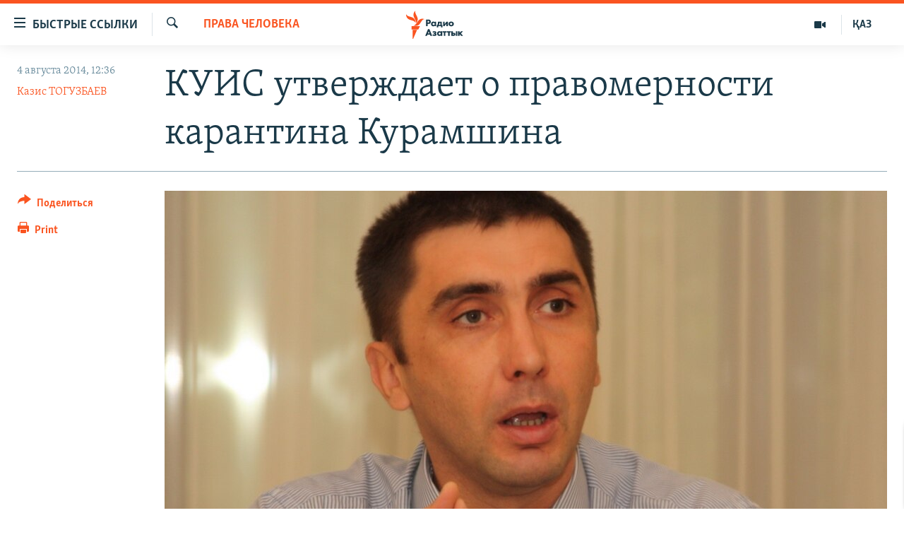

--- FILE ---
content_type: text/html; charset=utf-8
request_url: https://rus.azattyq.org/a/kuramshin-karantin-zhamansopka/25479985.html
body_size: 21938
content:

<!DOCTYPE html>
<html lang="ru" dir="ltr" class="no-js">
<head>
        <link rel="stylesheet" href="/Content/responsive/RFE/ru-KZ/RFE-ru-KZ.css?&amp;av=0.0.0.0&amp;cb=370">
<script src="https://tags.azattyq.org/rferl-pangea/prod/utag.sync.js"></script><script type='text/javascript' src='https://www.youtube.com/iframe_api' async></script>            <link rel="manifest" href="/manifest.json">
    <script type="text/javascript">
        //a general 'js' detection, must be on top level in <head>, due to CSS performance
        document.documentElement.className = "js";
        var cacheBuster = "370";
        var appBaseUrl = "/";
        var imgEnhancerBreakpoints = [0, 144, 256, 408, 650, 1023, 1597];
        var isLoggingEnabled = false;
        var isPreviewPage = false;
        var isLivePreviewPage = false;

        if (!isPreviewPage) {
            window.RFE = window.RFE || {};
            window.RFE.cacheEnabledByParam = window.location.href.indexOf('nocache=1') === -1;

            const url = new URL(window.location.href);
            const params = new URLSearchParams(url.search);

            // Remove the 'nocache' parameter
            params.delete('nocache');

            // Update the URL without the 'nocache' parameter
            url.search = params.toString();
            window.history.replaceState(null, '', url.toString());
        } else {
            window.addEventListener('load', function() {
                const links = window.document.links;
                for (let i = 0; i < links.length; i++) {
                    links[i].href = '#';
                    links[i].target = '_self';
                }
             })
        }

var pwaEnabled = true;        var swCacheDisabled;
    </script>
    <meta charset="utf-8" />

            <title>&#x41A;&#x423;&#x418;&#x421; &#x443;&#x442;&#x432;&#x435;&#x440;&#x436;&#x434;&#x430;&#x435;&#x442; &#x43E; &#x43F;&#x440;&#x430;&#x432;&#x43E;&#x43C;&#x435;&#x440;&#x43D;&#x43E;&#x441;&#x442;&#x438; &#x43A;&#x430;&#x440;&#x430;&#x43D;&#x442;&#x438;&#x43D;&#x430; &#x41A;&#x443;&#x440;&#x430;&#x43C;&#x448;&#x438;&#x43D;&#x430; </title>
            <meta name="description" content="&#x421;&#x442;&#x43E;&#x440;&#x43E;&#x43D;&#x43D;&#x438;&#x43A;&#x438; &#x437;&#x430;&#x43A;&#x43B;&#x44E;&#x447;&#x435;&#x43D;&#x43D;&#x43E;&#x433;&#x43E; &#x43F;&#x440;&#x430;&#x432;&#x43E;&#x437;&#x430;&#x449;&#x438;&#x442;&#x43D;&#x438;&#x43A;&#x430; &#x412;&#x430;&#x434;&#x438;&#x43C;&#x430; &#x41A;&#x443;&#x440;&#x430;&#x43C;&#x448;&#x438;&#x43D;&#x430; &#x432;&#x44B;&#x440;&#x430;&#x436;&#x430;&#x44E;&#x442; &#x442;&#x440;&#x435;&#x432;&#x43E;&#x433;&#x443; &#x432; &#x441;&#x432;&#x44F;&#x437;&#x438; &#x441; &#x435;&#x433;&#x43E; &#x43F;&#x43E;&#x43C;&#x435;&#x449;&#x435;&#x43D;&#x438;&#x435;&#x43C; &#x432; &#x442;&#x44E;&#x440;&#x435;&#x43C;&#x43D;&#x44B;&#x439; &#x43A;&#x430;&#x440;&#x430;&#x43D;&#x442;&#x438;&#x43D;. &#x41F;&#x440;&#x435;&#x434;&#x441;&#x442;&#x430;&#x432;&#x438;&#x442;&#x435;&#x43B;&#x438; &#x41A;&#x423;&#x418;&#x421; &#x443;&#x442;&#x432;&#x435;&#x440;&#x436;&#x434;&#x430;&#x44E;&#x442;, &#x447;&#x442;&#x43E; &#x44D;&#x442;&#x43E; &#x2014; &#x43E;&#x431;&#x44B;&#x447;&#x43D;&#x430;&#x44F; &#x43F;&#x440;&#x43E;&#x446;&#x435;&#x434;&#x443;&#x440;&#x430;." />
                <meta name="keywords" content="Казахстан, Темы дня, Права человека, заключенный, карантин, тюрьма, правозащитник, курамшин, этапирование, жамансопка" />
    <meta name="viewport" content="width=device-width, initial-scale=1.0" />


    <meta http-equiv="X-UA-Compatible" content="IE=edge" />

<meta name="robots" content="max-image-preview:large"><meta name="yandex-verification" content="b4983b94636388c5" />

        <link href="https://rus.azattyq.org/a/kuramshin-karantin-zhamansopka/25479985.html" rel="canonical" />

        <meta name="apple-mobile-web-app-title" content="&#x420;&#x430;&#x434;&#x438;&#x43E; &#xAB;&#x421;&#x432;&#x43E;&#x431;&#x43E;&#x434;&#x43D;&#x430;&#x44F; &#x415;&#x432;&#x440;&#x43E;&#x43F;&#x430;&#xBB;/&#x420;&#x430;&#x434;&#x438;&#x43E; &#xAB;&#x421;&#x432;&#x43E;&#x431;&#x43E;&#x434;&#x430;&#xBB;" />
        <meta name="apple-mobile-web-app-status-bar-style" content="black" />
            <meta name="apple-itunes-app" content="app-id=475986784, app-argument=//25479985.ltr" />
<meta content="&#x41A;&#x423;&#x418;&#x421; &#x443;&#x442;&#x432;&#x435;&#x440;&#x436;&#x434;&#x430;&#x435;&#x442; &#x43E; &#x43F;&#x440;&#x430;&#x432;&#x43E;&#x43C;&#x435;&#x440;&#x43D;&#x43E;&#x441;&#x442;&#x438; &#x43A;&#x430;&#x440;&#x430;&#x43D;&#x442;&#x438;&#x43D;&#x430; &#x41A;&#x443;&#x440;&#x430;&#x43C;&#x448;&#x438;&#x43D;&#x430; " property="og:title"></meta>
<meta content="&#x421;&#x442;&#x43E;&#x440;&#x43E;&#x43D;&#x43D;&#x438;&#x43A;&#x438; &#x437;&#x430;&#x43A;&#x43B;&#x44E;&#x447;&#x435;&#x43D;&#x43D;&#x43E;&#x433;&#x43E; &#x43F;&#x440;&#x430;&#x432;&#x43E;&#x437;&#x430;&#x449;&#x438;&#x442;&#x43D;&#x438;&#x43A;&#x430; &#x412;&#x430;&#x434;&#x438;&#x43C;&#x430; &#x41A;&#x443;&#x440;&#x430;&#x43C;&#x448;&#x438;&#x43D;&#x430; &#x432;&#x44B;&#x440;&#x430;&#x436;&#x430;&#x44E;&#x442; &#x442;&#x440;&#x435;&#x432;&#x43E;&#x433;&#x443; &#x432; &#x441;&#x432;&#x44F;&#x437;&#x438; &#x441; &#x435;&#x433;&#x43E; &#x43F;&#x43E;&#x43C;&#x435;&#x449;&#x435;&#x43D;&#x438;&#x435;&#x43C; &#x432; &#x442;&#x44E;&#x440;&#x435;&#x43C;&#x43D;&#x44B;&#x439; &#x43A;&#x430;&#x440;&#x430;&#x43D;&#x442;&#x438;&#x43D;. &#x41F;&#x440;&#x435;&#x434;&#x441;&#x442;&#x430;&#x432;&#x438;&#x442;&#x435;&#x43B;&#x438; &#x41A;&#x423;&#x418;&#x421; &#x443;&#x442;&#x432;&#x435;&#x440;&#x436;&#x434;&#x430;&#x44E;&#x442;, &#x447;&#x442;&#x43E; &#x44D;&#x442;&#x43E; &#x2014; &#x43E;&#x431;&#x44B;&#x447;&#x43D;&#x430;&#x44F; &#x43F;&#x440;&#x43E;&#x446;&#x435;&#x434;&#x443;&#x440;&#x430;." property="og:description"></meta>
<meta content="article" property="og:type"></meta>
<meta content="https://rus.azattyq.org/a/kuramshin-karantin-zhamansopka/25479985.html" property="og:url"></meta>
<meta content="&#x420;&#x430;&#x434;&#x438;&#x43E; &#x410;&#x437;&#x430;&#x442;&#x442;&#x44B;&#x43A;" property="og:site_name"></meta>
<meta content="https://www.facebook.com/RadioAzattyq" property="article:publisher"></meta>
<meta content="https://gdb.rferl.org/df015440-2d30-47c0-a904-25512a5a71a2_cx0_cy0_cw93_w1200_h630.jpg" property="og:image"></meta>
<meta content="1200" property="og:image:width"></meta>
<meta content="630" property="og:image:height"></meta>
<meta content="137980759673857" property="fb:app_id"></meta>
<meta content="&#x41A;&#x430;&#x437;&#x438;&#x441; &#x422;&#x41E;&#x413;&#x423;&#x417;&#x411;&#x410;&#x415;&#x412;" name="Author"></meta>
<meta content="summary_large_image" name="twitter:card"></meta>
<meta content="@Radio_Azattyk" name="twitter:site"></meta>
<meta content="https://gdb.rferl.org/df015440-2d30-47c0-a904-25512a5a71a2_cx0_cy0_cw93_w1200_h630.jpg" name="twitter:image"></meta>
<meta content="&#x41A;&#x423;&#x418;&#x421; &#x443;&#x442;&#x432;&#x435;&#x440;&#x436;&#x434;&#x430;&#x435;&#x442; &#x43E; &#x43F;&#x440;&#x430;&#x432;&#x43E;&#x43C;&#x435;&#x440;&#x43D;&#x43E;&#x441;&#x442;&#x438; &#x43A;&#x430;&#x440;&#x430;&#x43D;&#x442;&#x438;&#x43D;&#x430; &#x41A;&#x443;&#x440;&#x430;&#x43C;&#x448;&#x438;&#x43D;&#x430; " name="twitter:title"></meta>
<meta content="&#x421;&#x442;&#x43E;&#x440;&#x43E;&#x43D;&#x43D;&#x438;&#x43A;&#x438; &#x437;&#x430;&#x43A;&#x43B;&#x44E;&#x447;&#x435;&#x43D;&#x43D;&#x43E;&#x433;&#x43E; &#x43F;&#x440;&#x430;&#x432;&#x43E;&#x437;&#x430;&#x449;&#x438;&#x442;&#x43D;&#x438;&#x43A;&#x430; &#x412;&#x430;&#x434;&#x438;&#x43C;&#x430; &#x41A;&#x443;&#x440;&#x430;&#x43C;&#x448;&#x438;&#x43D;&#x430; &#x432;&#x44B;&#x440;&#x430;&#x436;&#x430;&#x44E;&#x442; &#x442;&#x440;&#x435;&#x432;&#x43E;&#x433;&#x443; &#x432; &#x441;&#x432;&#x44F;&#x437;&#x438; &#x441; &#x435;&#x433;&#x43E; &#x43F;&#x43E;&#x43C;&#x435;&#x449;&#x435;&#x43D;&#x438;&#x435;&#x43C; &#x432; &#x442;&#x44E;&#x440;&#x435;&#x43C;&#x43D;&#x44B;&#x439; &#x43A;&#x430;&#x440;&#x430;&#x43D;&#x442;&#x438;&#x43D;. &#x41F;&#x440;&#x435;&#x434;&#x441;&#x442;&#x430;&#x432;&#x438;&#x442;&#x435;&#x43B;&#x438; &#x41A;&#x423;&#x418;&#x421; &#x443;&#x442;&#x432;&#x435;&#x440;&#x436;&#x434;&#x430;&#x44E;&#x442;, &#x447;&#x442;&#x43E; &#x44D;&#x442;&#x43E; &#x2014; &#x43E;&#x431;&#x44B;&#x447;&#x43D;&#x430;&#x44F; &#x43F;&#x440;&#x43E;&#x446;&#x435;&#x434;&#x443;&#x440;&#x430;." name="twitter:description"></meta>
                    <link rel="amphtml" href="https://rus.azattyq.org/amp/kuramshin-karantin-zhamansopka/25479985.html" />
<script type="application/ld+json">{"articleSection":"Права человека","isAccessibleForFree":true,"headline":"КУИС утверждает о правомерности карантина Курамшина ","inLanguage":"ru-KZ","keywords":"Казахстан, Темы дня, Права человека, заключенный, карантин, тюрьма, правозащитник, курамшин, этапирование, жамансопка","author":{"@type":"Person","url":"https://rus.azattyq.org/author/казис-тогузбаев/mjbp_","description":"Полковник запаса Казис Тогузбаев после окончания военной службы занялся журналистикой, увлекся фотографированием. Работал в оппозиционных газетах «Сөз» и «Азат», вёл блог на сайте kub.info, где размещал свои фоторепортажи, один из которых - о насильном выселении жителей поселков Бакай и Шанырак близ Алматы.\r\n \r\n В январе 2007 года Казис Тогузбаев был награжден премией «Свобода» за вклад в продвижение демократических ценностей в Казахстане. С сентября 2008 года Казис Тогузбаев работает корреспондентом Азаттыка – Казахской редакции Радио «Свободная Европа»/Радио «Свобода».\r\n\r\n Обсудить статьи Казиса Тогузбаева можно в Facebook’е, Твиттере. Казиса Тогузбаева можно найти также в сетях «ВКонтакте», «Одноклассники», «Мой мир».","image":{"@type":"ImageObject","url":"https://gdb.rferl.org/c81b7be0-1313-4c51-968f-1ce25a546088.jpg"},"name":"Казис ТОГУЗБАЕВ"},"datePublished":"2014-08-04 07:36:35Z","dateModified":"2014-08-04 08:18:36Z","publisher":{"logo":{"width":512,"height":220,"@type":"ImageObject","url":"https://rus.azattyq.org/Content/responsive/RFE/ru-KZ/img/logo.png"},"@type":"NewsMediaOrganization","url":"https://rus.azattyq.org","sameAs":["https://facebook.com/RadioAzattyq","https://twitter.com/RadioAzattyq","https://www.youtube.com/user/AzattyqRadio","https://www.instagram.com/azattyq","https://t.me/RadioAzattyq"],"name":"Радио Азаттык","alternateName":""},"@context":"https://schema.org","@type":"NewsArticle","mainEntityOfPage":"https://rus.azattyq.org/a/kuramshin-karantin-zhamansopka/25479985.html","url":"https://rus.azattyq.org/a/kuramshin-karantin-zhamansopka/25479985.html","description":"Сторонники заключенного правозащитника Вадима Курамшина выражают тревогу в связи с его помещением в тюремный карантин. Представители КУИС утверждают, что это — обычная процедура.","image":{"width":1080,"height":608,"@type":"ImageObject","url":"https://gdb.rferl.org/df015440-2d30-47c0-a904-25512a5a71a2_cx0_cy0_cw93_w1080_h608.jpg"},"name":"КУИС утверждает о правомерности карантина Курамшина "}</script>
    <script src="/Scripts/responsive/infographics.bundle.min.js?&amp;av=0.0.0.0&amp;cb=370"></script>
        <script src="/Scripts/responsive/dollardom.min.js?&amp;av=0.0.0.0&amp;cb=370"></script>
        <script src="/Scripts/responsive/modules/commons.js?&amp;av=0.0.0.0&amp;cb=370"></script>
        <script src="/Scripts/responsive/modules/app_code.js?&amp;av=0.0.0.0&amp;cb=370"></script>

        <link rel="icon" type="image/svg+xml" href="/Content/responsive/RFE/img/webApp/favicon.svg" />
        <link rel="alternate icon" href="/Content/responsive/RFE/img/webApp/favicon.ico" />
            <link rel="mask-icon" color="#ea6903" href="/Content/responsive/RFE/img/webApp/favicon_safari.svg" />
        <link rel="apple-touch-icon" sizes="152x152" href="/Content/responsive/RFE/img/webApp/ico-152x152.png" />
        <link rel="apple-touch-icon" sizes="144x144" href="/Content/responsive/RFE/img/webApp/ico-144x144.png" />
        <link rel="apple-touch-icon" sizes="114x114" href="/Content/responsive/RFE/img/webApp/ico-114x114.png" />
        <link rel="apple-touch-icon" sizes="72x72" href="/Content/responsive/RFE/img/webApp/ico-72x72.png" />
        <link rel="apple-touch-icon-precomposed" href="/Content/responsive/RFE/img/webApp/ico-57x57.png" />
        <link rel="icon" sizes="192x192" href="/Content/responsive/RFE/img/webApp/ico-192x192.png" />
        <link rel="icon" sizes="128x128" href="/Content/responsive/RFE/img/webApp/ico-128x128.png" />
        <meta name="msapplication-TileColor" content="#ffffff" />
        <meta name="msapplication-TileImage" content="/Content/responsive/RFE/img/webApp/ico-144x144.png" />
                <link rel="preload" href="/Content/responsive/fonts/Skolar-Lt_Cyrl_v2.4.woff" type="font/woff" as="font" crossorigin="anonymous" />
    <link rel="alternate" type="application/rss+xml" title="RFE/RL - Top Stories [RSS]" href="/api/" />
    <link rel="sitemap" type="application/rss+xml" href="/sitemap.xml" />
    
    



</head>
<body class=" nav-no-loaded cc_theme pg-article print-lay-article js-category-to-nav nojs-images ">
        <script type="text/javascript" >
            var analyticsData = {url:"https://rus.azattyq.org/a/kuramshin-karantin-zhamansopka/25479985.html",property_id:"418",article_uid:"25479985",page_title:"КУИС утверждает о правомерности карантина Курамшина ",page_type:"article",content_type:"article",subcontent_type:"article",last_modified:"2014-08-04 08:18:36Z",pub_datetime:"2014-08-04 07:36:35Z",pub_year:"2014",pub_month:"08",pub_day:"04",pub_hour:"07",pub_weekday:"Monday",section:"права человека",english_section:"human_rights",byline:"Казис ТОГУЗБАЕВ",categories:"kz-rus-kazakhstan,top_story,human_rights",tags:"заключенный;карантин;тюрьма;правозащитник;курамшин;этапирование;жамансопка",domain:"rus.azattyq.org",language:"Russian",language_service:"RFERL Kazakh",platform:"web",copied:"no",copied_article:"",copied_title:"",runs_js:"Yes",cms_release:"8.44.0.0.370",enviro_type:"prod",slug:"kuramshin-karantin-zhamansopka",entity:"RFE",short_language_service:"KAZ",platform_short:"W",page_name:"КУИС утверждает о правомерности карантина Курамшина "};
        </script>
<noscript><iframe src="https://www.googletagmanager.com/ns.html?id=GTM-WXZBPZ" height="0" width="0" style="display:none;visibility:hidden"></iframe></noscript>        <script type="text/javascript" data-cookiecategory="analytics">
            var gtmEventObject = Object.assign({}, analyticsData, {event: 'page_meta_ready'});window.dataLayer = window.dataLayer || [];window.dataLayer.push(gtmEventObject);
            if (top.location === self.location) { //if not inside of an IFrame
                 var renderGtm = "true";
                 if (renderGtm === "true") {
            (function(w,d,s,l,i){w[l]=w[l]||[];w[l].push({'gtm.start':new Date().getTime(),event:'gtm.js'});var f=d.getElementsByTagName(s)[0],j=d.createElement(s),dl=l!='dataLayer'?'&l='+l:'';j.async=true;j.src='//www.googletagmanager.com/gtm.js?id='+i+dl;f.parentNode.insertBefore(j,f);})(window,document,'script','dataLayer','GTM-WXZBPZ');
                 }
            }
        </script>
        <!--Analytics tag js version start-->
            <script type="text/javascript" data-cookiecategory="analytics">
                var utag_data = Object.assign({}, analyticsData, {});
if(typeof(TealiumTagFrom)==='function' && typeof(TealiumTagSearchKeyword)==='function') {
var utag_from=TealiumTagFrom();var utag_searchKeyword=TealiumTagSearchKeyword();
if(utag_searchKeyword!=null && utag_searchKeyword!=='' && utag_data["search_keyword"]==null) utag_data["search_keyword"]=utag_searchKeyword;if(utag_from!=null && utag_from!=='') utag_data["from"]=TealiumTagFrom();}
                if(window.top!== window.self&&utag_data.page_type==="snippet"){utag_data.page_type = 'iframe';}
                try{if(window.top!==window.self&&window.self.location.hostname===window.top.location.hostname){utag_data.platform = 'self-embed';utag_data.platform_short = 'se';}}catch(e){if(window.top!==window.self&&window.self.location.search.includes("platformType=self-embed")){utag_data.platform = 'cross-promo';utag_data.platform_short = 'cp';}}
                (function(a,b,c,d){    a="https://tags.azattyq.org/rferl-pangea/prod/utag.js";    b=document;c="script";d=b.createElement(c);d.src=a;d.type="text/java"+c;d.async=true;    a=b.getElementsByTagName(c)[0];a.parentNode.insertBefore(d,a);    })();
            </script>
        <!--Analytics tag js version end-->
<!-- Analytics tag management NoScript -->
<noscript>
<img style="position: absolute; border: none;" src="https://ssc.azattyq.org/b/ss/bbgprod,bbgentityrferl/1/G.4--NS/124541581?pageName=rfe%3akaz%3aw%3aarticle%3a%d0%9a%d0%a3%d0%98%d0%a1%20%d1%83%d1%82%d0%b2%d0%b5%d1%80%d0%b6%d0%b4%d0%b0%d0%b5%d1%82%20%d0%be%20%d0%bf%d1%80%d0%b0%d0%b2%d0%be%d0%bc%d0%b5%d1%80%d0%bd%d0%be%d1%81%d1%82%d0%b8%20%d0%ba%d0%b0%d1%80%d0%b0%d0%bd%d1%82%d0%b8%d0%bd%d0%b0%20%d0%9a%d1%83%d1%80%d0%b0%d0%bc%d1%88%d0%b8%d0%bd%d0%b0%20&amp;c6=%d0%9a%d0%a3%d0%98%d0%a1%20%d1%83%d1%82%d0%b2%d0%b5%d1%80%d0%b6%d0%b4%d0%b0%d0%b5%d1%82%20%d0%be%20%d0%bf%d1%80%d0%b0%d0%b2%d0%be%d0%bc%d0%b5%d1%80%d0%bd%d0%be%d1%81%d1%82%d0%b8%20%d0%ba%d0%b0%d1%80%d0%b0%d0%bd%d1%82%d0%b8%d0%bd%d0%b0%20%d0%9a%d1%83%d1%80%d0%b0%d0%bc%d1%88%d0%b8%d0%bd%d0%b0%20&amp;v36=8.44.0.0.370&amp;v6=D=c6&amp;g=https%3a%2f%2frus.azattyq.org%2fa%2fkuramshin-karantin-zhamansopka%2f25479985.html&amp;c1=D=g&amp;v1=D=g&amp;events=event1,event52&amp;c16=rferl%20kazakh&amp;v16=D=c16&amp;c5=human_rights&amp;v5=D=c5&amp;ch=%d0%9f%d1%80%d0%b0%d0%b2%d0%b0%20%d1%87%d0%b5%d0%bb%d0%be%d0%b2%d0%b5%d0%ba%d0%b0&amp;c15=russian&amp;v15=D=c15&amp;c4=article&amp;v4=D=c4&amp;c14=25479985&amp;v14=D=c14&amp;v20=no&amp;c17=web&amp;v17=D=c17&amp;mcorgid=518abc7455e462b97f000101%40adobeorg&amp;server=rus.azattyq.org&amp;pageType=D=c4&amp;ns=bbg&amp;v29=D=server&amp;v25=rfe&amp;v30=418&amp;v105=D=User-Agent " alt="analytics" width="1" height="1" /></noscript>
<!-- End of Analytics tag management NoScript -->


        <!--*** Accessibility links - For ScreenReaders only ***-->
        <section>
            <div class="sr-only">
                <h2>&#x414;&#x43E;&#x441;&#x442;&#x443;&#x43F;&#x43D;&#x43E;&#x441;&#x442;&#x44C; &#x441;&#x441;&#x44B;&#x43B;&#x43E;&#x43A;</h2>
                <ul>
                    <li><a href="#content" data-disable-smooth-scroll="1">&#x412;&#x435;&#x440;&#x43D;&#x443;&#x442;&#x44C;&#x441;&#x44F; &#x43A; &#x43E;&#x441;&#x43D;&#x43E;&#x432;&#x43D;&#x43E;&#x43C;&#x443; &#x441;&#x43E;&#x434;&#x435;&#x440;&#x436;&#x430;&#x43D;&#x438;&#x44E;</a></li>
                    <li><a href="#navigation" data-disable-smooth-scroll="1">&#x412;&#x435;&#x440;&#x43D;&#x443;&#x442;&#x441;&#x44F; &#x43A; &#x433;&#x43B;&#x430;&#x432;&#x43D;&#x43E;&#x439; &#x43D;&#x430;&#x432;&#x438;&#x433;&#x430;&#x446;&#x438;&#x438;</a></li>
                    <li><a href="#txtHeaderSearch" data-disable-smooth-scroll="1">&#x412;&#x435;&#x440;&#x43D;&#x443;&#x442;&#x441;&#x44F; &#x43A; &#x43F;&#x43E;&#x438;&#x441;&#x43A;&#x443;</a></li>
                </ul>
            </div>
        </section>
    




<div dir="ltr">
    <div id="page">
            <aside>

<div class="c-lightbox overlay-modal">
    <div class="c-lightbox__intro">
        <h2 class="c-lightbox__intro-title"></h2>
        <button class="btn btn--rounded c-lightbox__btn c-lightbox__intro-next" title="&#x421;&#x43B;&#x435;&#x434;&#x443;&#x44E;&#x449;&#x438;&#x439;">
            <span class="ico ico--rounded ico-chevron-forward"></span>
            <span class="sr-only">&#x421;&#x43B;&#x435;&#x434;&#x443;&#x44E;&#x449;&#x438;&#x439;</span>
        </button>
    </div>
    <div class="c-lightbox__nav">
        <button class="btn btn--rounded c-lightbox__btn c-lightbox__btn--close" title="&#x417;&#x430;&#x43A;&#x440;&#x44B;&#x442;&#x44C;">
            <span class="ico ico--rounded ico-close"></span>
            <span class="sr-only">&#x417;&#x430;&#x43A;&#x440;&#x44B;&#x442;&#x44C;</span>
        </button>
        <button class="btn btn--rounded c-lightbox__btn c-lightbox__btn--prev" title="&#x41F;&#x440;&#x435;&#x434;&#x44B;&#x434;&#x443;&#x449;&#x438;&#x439;">
            <span class="ico ico--rounded ico-chevron-backward"></span>
            <span class="sr-only">&#x41F;&#x440;&#x435;&#x434;&#x44B;&#x434;&#x443;&#x449;&#x438;&#x439;</span>
        </button>
        <button class="btn btn--rounded c-lightbox__btn c-lightbox__btn--next" title="&#x421;&#x43B;&#x435;&#x434;&#x443;&#x44E;&#x449;&#x438;&#x439;">
            <span class="ico ico--rounded ico-chevron-forward"></span>
            <span class="sr-only">&#x421;&#x43B;&#x435;&#x434;&#x443;&#x44E;&#x449;&#x438;&#x439;</span>
        </button>
    </div>
    <div class="c-lightbox__content-wrap">
        <figure class="c-lightbox__content">
            <span class="c-spinner c-spinner--lightbox">
                <img src="/Content/responsive/img/player-spinner.png"
                     alt="please wait"
                     title="please wait" />
            </span>
            <div class="c-lightbox__img">
                <div class="thumb">
                    <img src="" alt="" />
                </div>
            </div>
            <figcaption>
                <div class="c-lightbox__info c-lightbox__info--foot">
                    <span class="c-lightbox__counter"></span>
                    <span class="caption c-lightbox__caption"></span>
                </div>
            </figcaption>
        </figure>
    </div>
    <div class="hidden">
        <div class="content-advisory__box content-advisory__box--lightbox">
            <span class="content-advisory__box-text">&#x42D;&#x442;&#x430; &#x444;&#x43E;&#x442;&#x43E;&#x433;&#x440;&#x430;&#x444;&#x438;&#x44F; &#x441;&#x43E;&#x434;&#x435;&#x440;&#x436;&#x438;&#x442; &#x43A;&#x43E;&#x43D;&#x442;&#x435;&#x43D;&#x442;, &#x43A;&#x43E;&#x442;&#x43E;&#x440;&#x44B;&#x439; &#x43C;&#x43E;&#x436;&#x435;&#x442; &#x43F;&#x43E;&#x43A;&#x430;&#x437;&#x430;&#x442;&#x44C;&#x441;&#x44F; &#x43E;&#x441;&#x43A;&#x43E;&#x440;&#x431;&#x438;&#x442;&#x435;&#x43B;&#x44C;&#x43D;&#x44B;&#x43C; &#x438;&#x43B;&#x438; &#x43D;&#x435;&#x434;&#x43E;&#x43F;&#x443;&#x441;&#x442;&#x438;&#x43C;&#x44B;&#x43C;.</span>
            <button class="btn btn--transparent content-advisory__box-btn m-t-md" value="text" type="button">
                <span class="btn__text">
                    &#x41A;&#x43B;&#x438;&#x43A;&#x43D;&#x438;&#x442;&#x435;, &#x447;&#x442;&#x43E;&#x431;&#x44B; &#x43F;&#x43E;&#x441;&#x43C;&#x43E;&#x442;&#x440;&#x435;&#x442;&#x44C;
                </span>
            </button>
        </div>
    </div>
</div>

<div class="print-dialogue">
    <div class="container">
        <h3 class="print-dialogue__title section-head">Print Options:</h3>
        <div class="print-dialogue__opts">
            <ul class="print-dialogue__opt-group">
                <li class="form__group form__group--checkbox">
                    <input class="form__check " id="checkboxImages" name="checkboxImages" type="checkbox" checked="checked" />
                    <label for="checkboxImages" class="form__label m-t-md">Images</label>
                </li>
                <li class="form__group form__group--checkbox">
                    <input class="form__check " id="checkboxMultimedia" name="checkboxMultimedia" type="checkbox" checked="checked" />
                    <label for="checkboxMultimedia" class="form__label m-t-md">Multimedia</label>
                </li>
            </ul>
            <ul class="print-dialogue__opt-group">
                <li class="form__group form__group--checkbox">
                    <input class="form__check " id="checkboxEmbedded" name="checkboxEmbedded" type="checkbox" checked="checked" />
                    <label for="checkboxEmbedded" class="form__label m-t-md">Embedded Content</label>
                </li>
                <li class="form__group form__group--checkbox">
                    <input class="form__check " id="checkboxComments" name="checkboxComments" type="checkbox" />
                    <label for="checkboxComments" class="form__label m-t-md"> Comments</label>
                </li>
            </ul>
        </div>
        <div class="print-dialogue__buttons">
            <button class="btn  btn--secondary close-button" type="button" title="Cancel">
                <span class="btn__text ">Cancel</span>
            </button>
            <button class="btn  btn-cust-print m-l-sm" type="button" title="Print">
                <span class="btn__text ">Print</span>
            </button>
        </div>
    </div>
</div>                
<div class="ctc-message pos-fix">
    <div class="ctc-message__inner">Link has been copied to clipboard</div>
</div>
            </aside>

<div class="hdr-20 hdr-20--big">
    <div class="hdr-20__inner">
        <div class="hdr-20__max pos-rel">
            <div class="hdr-20__side hdr-20__side--primary d-flex">
                <label data-for="main-menu-ctrl" data-switcher-trigger="true" data-switch-target="main-menu-ctrl" class="burger hdr-trigger pos-rel trans-trigger" data-trans-evt="click" data-trans-id="menu">
                    <span class="ico ico-close hdr-trigger__ico hdr-trigger__ico--close burger__ico burger__ico--close"></span>
                    <span class="ico ico-menu hdr-trigger__ico hdr-trigger__ico--open burger__ico burger__ico--open"></span>
                        <span class="burger__label">&#x411;&#x44B;&#x441;&#x442;&#x440;&#x44B;&#x435; &#x441;&#x441;&#x44B;&#x43B;&#x43A;&#x438;</span>
                </label>
                <div class="menu-pnl pos-fix trans-target" data-switch-target="main-menu-ctrl" data-trans-id="menu">
                    <div class="menu-pnl__inner">
                        <nav class="main-nav menu-pnl__item menu-pnl__item--first">
                            <ul class="main-nav__list accordeon" data-analytics-tales="false" data-promo-name="link" data-location-name="nav,secnav">
                                

        <li class="main-nav__item accordeon__item" data-switch-target="menu-item-598">
            <label class="main-nav__item-name main-nav__item-name--label accordeon__control-label" data-switcher-trigger="true" data-for="menu-item-598">
                &#x426;&#x435;&#x43D;&#x442;&#x440;&#x430;&#x43B;&#x44C;&#x43D;&#x430;&#x44F; &#x410;&#x437;&#x438;&#x44F;
                <span class="ico ico-chevron-down main-nav__chev"></span>
            </label>
            <div class="main-nav__sub-list">
                
    <a class="main-nav__item-name main-nav__item-name--link main-nav__item-name--sub" href="/p/6951.html" title="&#x41A;&#x430;&#x437;&#x430;&#x445;&#x441;&#x442;&#x430;&#x43D;" data-item-name="kazakhstan-rus" >&#x41A;&#x430;&#x437;&#x430;&#x445;&#x441;&#x442;&#x430;&#x43D;</a>

    <a class="main-nav__item-name main-nav__item-name--link main-nav__item-name--sub" href="/kyrgyzstan" title="&#x41A;&#x44B;&#x440;&#x433;&#x44B;&#x437;&#x441;&#x442;&#x430;&#x43D;" data-item-name="Kyrgyzstan-rus" >&#x41A;&#x44B;&#x440;&#x433;&#x44B;&#x437;&#x441;&#x442;&#x430;&#x43D;</a>

    <a class="main-nav__item-name main-nav__item-name--link main-nav__item-name--sub" href="/uzbekistan" title="&#x423;&#x437;&#x431;&#x435;&#x43A;&#x438;&#x441;&#x442;&#x430;&#x43D;" data-item-name="uzbekistan-rus" >&#x423;&#x437;&#x431;&#x435;&#x43A;&#x438;&#x441;&#x442;&#x430;&#x43D;</a>

    <a class="main-nav__item-name main-nav__item-name--link main-nav__item-name--sub" href="/tajikistan" title="&#x422;&#x430;&#x434;&#x436;&#x438;&#x43A;&#x438;&#x441;&#x442;&#x430;&#x43D;" data-item-name="tajikistan-rus" >&#x422;&#x430;&#x434;&#x436;&#x438;&#x43A;&#x438;&#x441;&#x442;&#x430;&#x43D;</a>

            </div>
        </li>

        <li class="main-nav__item">
            <a class="main-nav__item-name main-nav__item-name--link" href="/z/360" title="&#x41D;&#x43E;&#x432;&#x43E;&#x441;&#x442;&#x438;" data-item-name="news-azattyq" >&#x41D;&#x43E;&#x432;&#x43E;&#x441;&#x442;&#x438;</a>
        </li>

        <li class="main-nav__item">
            <a class="main-nav__item-name main-nav__item-name--link" href="/z/22747" title="&#x412;&#x43E;&#x439;&#x43D;&#x430; &#x432; &#x423;&#x43A;&#x440;&#x430;&#x438;&#x43D;&#x435;" data-item-name="war-in-ukraine" >&#x412;&#x43E;&#x439;&#x43D;&#x430; &#x432; &#x423;&#x43A;&#x440;&#x430;&#x438;&#x43D;&#x435;</a>
        </li>

        <li class="main-nav__item accordeon__item" data-switch-target="menu-item-4683">
            <label class="main-nav__item-name main-nav__item-name--label accordeon__control-label" data-switcher-trigger="true" data-for="menu-item-4683">
                &#x41D;&#x430; &#x434;&#x440;&#x443;&#x433;&#x438;&#x445; &#x44F;&#x437;&#x44B;&#x43A;&#x430;&#x445;
                <span class="ico ico-chevron-down main-nav__chev"></span>
            </label>
            <div class="main-nav__sub-list">
                
    <a class="main-nav__item-name main-nav__item-name--link main-nav__item-name--sub" href="https://www.azattyq.org/" title="&#x49A;&#x430;&#x437;&#x430;&#x49B;&#x448;&#x430;"  target="_blank" rel="noopener">&#x49A;&#x430;&#x437;&#x430;&#x49B;&#x448;&#x430;</a>

    <a class="main-nav__item-name main-nav__item-name--link main-nav__item-name--sub" href="https://www.azattyk.org/" title="&#x41A;&#x44B;&#x440;&#x433;&#x44B;&#x437;&#x447;&#x430;"  target="_blank" rel="noopener">&#x41A;&#x44B;&#x440;&#x433;&#x44B;&#x437;&#x447;&#x430;</a>

    <a class="main-nav__item-name main-nav__item-name--link main-nav__item-name--sub" href="https://www.ozodlik.org/" title="&#x40E;&#x437;&#x431;&#x435;&#x43A;&#x447;&#x430;"  target="_blank" rel="noopener">&#x40E;&#x437;&#x431;&#x435;&#x43A;&#x447;&#x430;</a>

    <a class="main-nav__item-name main-nav__item-name--link main-nav__item-name--sub" href="https://www.ozodi.org/" title="&#x422;&#x43E;&#x4B7;&#x438;&#x43A;&#x4E3;"  target="_blank" rel="noopener">&#x422;&#x43E;&#x4B7;&#x438;&#x43A;&#x4E3;</a>

    <a class="main-nav__item-name main-nav__item-name--link main-nav__item-name--sub" href="https://www.azathabar.com/" title="T&#xFC;rkmen&#xE7;e"  target="_blank" rel="noopener">T&#xFC;rkmen&#xE7;e</a>

            </div>
        </li>



                            </ul>
                        </nav>
                        

<div class="menu-pnl__item">
        <a href="https://www.azattyq.org" class="menu-pnl__item-link" alt="&#x49A;&#x430;&#x437;&#x430;&#x49B;">&#x49A;&#x430;&#x437;&#x430;&#x49B;</a>
</div>


                        
                            <div class="menu-pnl__item menu-pnl__item--social">
                                    <h5 class="menu-pnl__sub-head">&#x41F;&#x43E;&#x434;&#x43F;&#x438;&#x448;&#x438;&#x442;&#x435;&#x441;&#x44C; &#x43D;&#x430; &#x43D;&#x430;&#x441; &#x432; &#x441;&#x43E;&#x446;&#x441;&#x435;&#x442;&#x44F;&#x445;</h5>

        <a href="https://facebook.com/RadioAzattyq" title="&#x410;&#x437;&#x430;&#x442;&#x442;&#x44B;&#x43A; &#x432; Facebook&#x27;e" data-analytics-text="follow_on_facebook" class="btn btn--rounded btn--social-inverted menu-pnl__btn js-social-btn btn-facebook"  target="_blank" rel="noopener">
            <span class="ico ico-facebook-alt ico--rounded"></span>
        </a>


        <a href="https://www.youtube.com/user/AzattyqRadio" title="&#x41D;&#x430;&#x448; Youtube-&#x43A;&#x430;&#x43D;&#x430;&#x43B;" data-analytics-text="follow_on_youtube" class="btn btn--rounded btn--social-inverted menu-pnl__btn js-social-btn btn-youtube"  target="_blank" rel="noopener">
            <span class="ico ico-youtube ico--rounded"></span>
        </a>


        <a href="https://twitter.com/RadioAzattyq" title="&#x410;&#x437;&#x430;&#x442;&#x442;&#x44B;&#x43A; &#x432; Twitter&#x27;e" data-analytics-text="follow_on_twitter" class="btn btn--rounded btn--social-inverted menu-pnl__btn js-social-btn btn-twitter"  target="_blank" rel="noopener">
            <span class="ico ico-twitter ico--rounded"></span>
        </a>


        <a href="https://www.instagram.com/azattyq" title="&#x410;&#x437;&#x430;&#x442;&#x442;&#x44B;&#x43A; &#x432; Instagram&#x27;&#x435;" data-analytics-text="follow_on_instagram" class="btn btn--rounded btn--social-inverted menu-pnl__btn js-social-btn btn-instagram"  target="_blank" rel="noopener">
            <span class="ico ico-instagram ico--rounded"></span>
        </a>


        <a href="https://t.me/RadioAzattyq" title="&#x410;&#x437;&#x430;&#x442;&#x442;&#x44B;&#x43A; &#x432; Telegram&#x27;&#x435;" data-analytics-text="follow_on_telegram" class="btn btn--rounded btn--social-inverted menu-pnl__btn js-social-btn btn-telegram"  target="_blank" rel="noopener">
            <span class="ico ico-telegram ico--rounded"></span>
        </a>

                            </div>
                            <div class="menu-pnl__item">
                                <a href="/navigation/allsites" class="menu-pnl__item-link">
                                    <span class="ico ico-languages "></span>
                                    &#x412;&#x441;&#x435; &#x441;&#x430;&#x439;&#x442;&#x44B; &#x420;&#x421;&#x415;/&#x420;&#x421;
                                </a>
                            </div>
                    </div>
                </div>
                <label data-for="top-search-ctrl" data-switcher-trigger="true" data-switch-target="top-search-ctrl" class="top-srch-trigger hdr-trigger">
                    <span class="ico ico-close hdr-trigger__ico hdr-trigger__ico--close top-srch-trigger__ico top-srch-trigger__ico--close"></span>
                    <span class="ico ico-search hdr-trigger__ico hdr-trigger__ico--open top-srch-trigger__ico top-srch-trigger__ico--open"></span>
                </label>
                <div class="srch-top srch-top--in-header" data-switch-target="top-search-ctrl">
                    <div class="container">
                        
<form action="/s" class="srch-top__form srch-top__form--in-header" id="form-topSearchHeader" method="get" role="search">    <label for="txtHeaderSearch" class="sr-only">&#x418;&#x441;&#x43A;&#x430;&#x442;&#x44C;</label>
    <input type="text" id="txtHeaderSearch" name="k" placeholder="&#x41F;&#x43E;&#x438;&#x441;&#x43A;" accesskey="s" value="" class="srch-top__input analyticstag-event" onkeydown="if (event.keyCode === 13) { FireAnalyticsTagEventOnSearch('search', $dom.get('#txtHeaderSearch')[0].value) }" />
    <button title="&#x418;&#x441;&#x43A;&#x430;&#x442;&#x44C;" type="submit" class="btn btn--top-srch analyticstag-event" onclick="FireAnalyticsTagEventOnSearch('search', $dom.get('#txtHeaderSearch')[0].value) ">
        <span class="ico ico-search"></span>
    </button>
</form>
                    </div>
                </div>
                <a href="/" class="main-logo-link">
                    <img src="/Content/responsive/RFE/ru-KZ/img/logo-compact.svg" class="main-logo main-logo--comp" alt="site logo">
                        <img src="/Content/responsive/RFE/ru-KZ/img/logo.svg" class="main-logo main-logo--big" alt="site logo">
                </a>
            </div>
            <div class="hdr-20__side hdr-20__side--secondary d-flex">
                

    <a href="https://www.azattyq.org" title="&#x49A;&#x410;&#x417;" class="hdr-20__secondary-item hdr-20__secondary-item--lang" data-item-name="satellite">
        
&#x49A;&#x410;&#x417;
    </a>

    <a href="/multimedia" title="&#x41C;&#x443;&#x43B;&#x44C;&#x442;&#x438;&#x43C;&#x435;&#x434;&#x438;&#x430;" class="hdr-20__secondary-item" data-item-name="video">
        
    <span class="ico ico-video hdr-20__secondary-icon"></span>

    </a>

    <a href="/s" title="&#x418;&#x441;&#x43A;&#x430;&#x442;&#x44C;" class="hdr-20__secondary-item hdr-20__secondary-item--search" data-item-name="search">
        
    <span class="ico ico-search hdr-20__secondary-icon hdr-20__secondary-icon--search"></span>

    </a>



                
                <div class="srch-bottom">
                    
<form action="/s" class="srch-bottom__form d-flex" id="form-bottomSearch" method="get" role="search">    <label for="txtSearch" class="sr-only">&#x418;&#x441;&#x43A;&#x430;&#x442;&#x44C;</label>
    <input type="search" id="txtSearch" name="k" placeholder="&#x41F;&#x43E;&#x438;&#x441;&#x43A;" accesskey="s" value="" class="srch-bottom__input analyticstag-event" onkeydown="if (event.keyCode === 13) { FireAnalyticsTagEventOnSearch('search', $dom.get('#txtSearch')[0].value) }" />
    <button title="&#x418;&#x441;&#x43A;&#x430;&#x442;&#x44C;" type="submit" class="btn btn--bottom-srch analyticstag-event" onclick="FireAnalyticsTagEventOnSearch('search', $dom.get('#txtSearch')[0].value) ">
        <span class="ico ico-search"></span>
    </button>
</form>
                </div>
            </div>
            <img src="/Content/responsive/RFE/ru-KZ/img/logo-print.gif" class="logo-print" alt="site logo">
            <img src="/Content/responsive/RFE/ru-KZ/img/logo-print_color.png" class="logo-print logo-print--color" alt="site logo">
        </div>
    </div>
</div>
    <script>
        if (document.body.className.indexOf('pg-home') > -1) {
            var nav2In = document.querySelector('.hdr-20__inner');
            var nav2Sec = document.querySelector('.hdr-20__side--secondary');
            var secStyle = window.getComputedStyle(nav2Sec);
            if (nav2In && window.pageYOffset < 150 && secStyle['position'] !== 'fixed') {
                nav2In.classList.add('hdr-20__inner--big')
            }
        }
    </script>



<div class="c-hlights c-hlights--breaking c-hlights--no-item" data-hlight-display="mobile,desktop">
    <div class="c-hlights__wrap container p-0">
        <div class="c-hlights__nav">
            <a role="button" href="#" title="&#x41F;&#x440;&#x435;&#x434;&#x44B;&#x434;&#x443;&#x449;&#x438;&#x439;">
                <span class="ico ico-chevron-backward m-0"></span>
                <span class="sr-only">&#x41F;&#x440;&#x435;&#x434;&#x44B;&#x434;&#x443;&#x449;&#x438;&#x439;</span>
            </a>
            <a role="button" href="#" title="&#x421;&#x43B;&#x435;&#x434;&#x443;&#x44E;&#x449;&#x438;&#x439;">
                <span class="ico ico-chevron-forward m-0"></span>
                <span class="sr-only">&#x421;&#x43B;&#x435;&#x434;&#x443;&#x44E;&#x449;&#x438;&#x439;</span>
            </a>
        </div>
        <span class="c-hlights__label">
            <span class="">&#x421;&#x440;&#x43E;&#x447;&#x43D;&#x44B;&#x435; &#x43D;&#x43E;&#x432;&#x43E;&#x441;&#x442;&#x438;:</span>
            <span class="switcher-trigger">
                <label data-for="more-less-1" data-switcher-trigger="true" class="switcher-trigger__label switcher-trigger__label--more p-b-0" title="&#x41F;&#x43E;&#x43A;&#x430;&#x437;&#x430;&#x442;&#x44C; &#x431;&#x43E;&#x43B;&#x44C;&#x448;&#x435;">
                    <span class="ico ico-chevron-down"></span>
                </label>
                <label data-for="more-less-1" data-switcher-trigger="true" class="switcher-trigger__label switcher-trigger__label--less p-b-0" title="&#x421;&#x43E;&#x43A;&#x440;&#x430;&#x442;&#x438;&#x442;&#x44C; &#x442;&#x435;&#x43A;&#x441;&#x442;">
                    <span class="ico ico-chevron-up"></span>
                </label>
            </span>
        </span>
        <ul class="c-hlights__items switcher-target" data-switch-target="more-less-1">
            
        </ul>
    </div>
</div>


        <div id="content">
            

    <main class="container">

    <div class="hdr-container">
        <div class="row">
            <div class="col-category col-xs-12 col-md-2 pull-left">


<div class="category js-category">
<a class="" href="/z/7649">&#x41F;&#x440;&#x430;&#x432;&#x430; &#x447;&#x435;&#x43B;&#x43E;&#x432;&#x435;&#x43A;&#x430;</a></div></div>
<div class="col-title col-xs-12 col-md-10 pull-right">

    <h1 class="title pg-title">
        &#x41A;&#x423;&#x418;&#x421; &#x443;&#x442;&#x432;&#x435;&#x440;&#x436;&#x434;&#x430;&#x435;&#x442; &#x43E; &#x43F;&#x440;&#x430;&#x432;&#x43E;&#x43C;&#x435;&#x440;&#x43D;&#x43E;&#x441;&#x442;&#x438; &#x43A;&#x430;&#x440;&#x430;&#x43D;&#x442;&#x438;&#x43D;&#x430; &#x41A;&#x443;&#x440;&#x430;&#x43C;&#x448;&#x438;&#x43D;&#x430; 
    </h1>
</div>
<div class="col-publishing-details col-xs-12 col-sm-12 col-md-2 pull-left">

<div class="publishing-details ">
        <div class="published">
            <span class="date" >
                    <time pubdate="pubdate" datetime="2014-08-04T12:36:35&#x2B;05:00">
                        4 &#x430;&#x432;&#x433;&#x443;&#x441;&#x442;&#x430; 2014, 12:36
                    </time>
            </span>
        </div>
            <div class="links">
                <ul class="links__list links__list--column">
                        <li class="links__item">
            <a class="links__item-link" href="/author/&#x43A;&#x430;&#x437;&#x438;&#x441;-&#x442;&#x43E;&#x433;&#x443;&#x437;&#x431;&#x430;&#x435;&#x432;/mjbp_"  title="&#x41A;&#x430;&#x437;&#x438;&#x441; &#x422;&#x41E;&#x413;&#x423;&#x417;&#x411;&#x410;&#x415;&#x412;">&#x41A;&#x430;&#x437;&#x438;&#x441; &#x422;&#x41E;&#x413;&#x423;&#x417;&#x411;&#x410;&#x415;&#x412;</a>                        </li>
                </ul>
            </div>
</div>

</div>
<div class="col-lg-12 separator">

<div class="separator">
    <hr class="title-line" />
</div></div>
<div class="col-multimedia col-xs-12 col-md-10 pull-right">

<div class="cover-media">
    <figure class="media-image js-media-expand">
        <div class="img-wrap">
            <div class="thumb thumb16_9">

            <img src="https://gdb.rferl.org/df015440-2d30-47c0-a904-25512a5a71a2_cx0_cy0_cw93_w250_r1_s.jpg" alt="&#x41F;&#x440;&#x430;&#x432;&#x43E;&#x437;&#x430;&#x449;&#x438;&#x442;&#x43D;&#x438;&#x43A; &#x412;&#x430;&#x434;&#x438;&#x43C; &#x41A;&#x443;&#x440;&#x430;&#x43C;&#x448;&#x438;&#x43D;. &#x410;&#x43B;&#x43C;&#x430;&#x442;&#x44B;, 10 &#x430;&#x432;&#x433;&#x443;&#x441;&#x442;&#x430; 2011 &#x433;&#x43E;&#x434;&#x430;. " />
                                </div>
        </div>
            <figcaption>
                <span class="caption">&#x41F;&#x440;&#x430;&#x432;&#x43E;&#x437;&#x430;&#x449;&#x438;&#x442;&#x43D;&#x438;&#x43A; &#x412;&#x430;&#x434;&#x438;&#x43C; &#x41A;&#x443;&#x440;&#x430;&#x43C;&#x448;&#x438;&#x43D;. &#x410;&#x43B;&#x43C;&#x430;&#x442;&#x44B;, 10 &#x430;&#x432;&#x433;&#x443;&#x441;&#x442;&#x430; 2011 &#x433;&#x43E;&#x434;&#x430;. </span>
            </figcaption>
    </figure>
</div>

</div>
<div class="col-xs-12 col-md-2 pull-left article-share pos-rel">

    <div class="share--box">
                <div class="sticky-share-container" style="display:none">
                    <div class="container">
                        <a href="https://rus.azattyq.org" id="logo-sticky-share">&nbsp;</a>
                        <div class="pg-title pg-title--sticky-share">
                            &#x41A;&#x423;&#x418;&#x421; &#x443;&#x442;&#x432;&#x435;&#x440;&#x436;&#x434;&#x430;&#x435;&#x442; &#x43E; &#x43F;&#x440;&#x430;&#x432;&#x43E;&#x43C;&#x435;&#x440;&#x43D;&#x43E;&#x441;&#x442;&#x438; &#x43A;&#x430;&#x440;&#x430;&#x43D;&#x442;&#x438;&#x43D;&#x430; &#x41A;&#x443;&#x440;&#x430;&#x43C;&#x448;&#x438;&#x43D;&#x430; 
                        </div>
                        <div class="sticked-nav-actions">
                            <!--This part is for sticky navigation display-->
                            <p class="buttons link-content-sharing p-0 ">
                                <button class="btn btn--link btn-content-sharing p-t-0 " id="btnContentSharing" value="text" role="Button" type="" title="&#x43F;&#x43E;&#x434;&#x435;&#x43B;&#x438;&#x442;&#x44C;&#x441;&#x44F; &#x432; &#x434;&#x440;&#x443;&#x433;&#x438;&#x445; &#x441;&#x43E;&#x446;&#x441;&#x435;&#x442;&#x44F;&#x445;">
                                    <span class="ico ico-share ico--l"></span>
                                    <span class="btn__text ">
                                        &#x41F;&#x43E;&#x434;&#x435;&#x43B;&#x438;&#x442;&#x44C;&#x441;&#x44F;
                                    </span>
                                </button>
                            </p>
                            <aside class="content-sharing js-content-sharing js-content-sharing--apply-sticky  content-sharing--sticky" role="complementary" 
                                   data-share-url="https://rus.azattyq.org/a/kuramshin-karantin-zhamansopka/25479985.html" data-share-title="&#x41A;&#x423;&#x418;&#x421; &#x443;&#x442;&#x432;&#x435;&#x440;&#x436;&#x434;&#x430;&#x435;&#x442; &#x43E; &#x43F;&#x440;&#x430;&#x432;&#x43E;&#x43C;&#x435;&#x440;&#x43D;&#x43E;&#x441;&#x442;&#x438; &#x43A;&#x430;&#x440;&#x430;&#x43D;&#x442;&#x438;&#x43D;&#x430; &#x41A;&#x443;&#x440;&#x430;&#x43C;&#x448;&#x438;&#x43D;&#x430; " data-share-text="&#x421;&#x442;&#x43E;&#x440;&#x43E;&#x43D;&#x43D;&#x438;&#x43A;&#x438; &#x437;&#x430;&#x43A;&#x43B;&#x44E;&#x447;&#x435;&#x43D;&#x43D;&#x43E;&#x433;&#x43E; &#x43F;&#x440;&#x430;&#x432;&#x43E;&#x437;&#x430;&#x449;&#x438;&#x442;&#x43D;&#x438;&#x43A;&#x430; &#x412;&#x430;&#x434;&#x438;&#x43C;&#x430; &#x41A;&#x443;&#x440;&#x430;&#x43C;&#x448;&#x438;&#x43D;&#x430; &#x432;&#x44B;&#x440;&#x430;&#x436;&#x430;&#x44E;&#x442; &#x442;&#x440;&#x435;&#x432;&#x43E;&#x433;&#x443; &#x432; &#x441;&#x432;&#x44F;&#x437;&#x438; &#x441; &#x435;&#x433;&#x43E; &#x43F;&#x43E;&#x43C;&#x435;&#x449;&#x435;&#x43D;&#x438;&#x435;&#x43C; &#x432; &#x442;&#x44E;&#x440;&#x435;&#x43C;&#x43D;&#x44B;&#x439; &#x43A;&#x430;&#x440;&#x430;&#x43D;&#x442;&#x438;&#x43D;. &#x41F;&#x440;&#x435;&#x434;&#x441;&#x442;&#x430;&#x432;&#x438;&#x442;&#x435;&#x43B;&#x438; &#x41A;&#x423;&#x418;&#x421; &#x443;&#x442;&#x432;&#x435;&#x440;&#x436;&#x434;&#x430;&#x44E;&#x442;, &#x447;&#x442;&#x43E; &#x44D;&#x442;&#x43E; &#x2014; &#x43E;&#x431;&#x44B;&#x447;&#x43D;&#x430;&#x44F; &#x43F;&#x440;&#x43E;&#x446;&#x435;&#x434;&#x443;&#x440;&#x430;. &#x420;&#x430;&#x43D;&#x435;&#x435; &#x41A;&#x443;&#x440;&#x430;&#x43C;&#x448;&#x438;&#x43D; &#x437;&#x430;&#x44F;&#x432;&#x43B;&#x44F;&#x43B;, &#x447;&#x442;&#x43E; &#x435;&#x433;&#x43E; &#x43C;&#x43E;&#x433;&#x443;&#x442; &#x438;&#x437;&#x431;&#x438;&#x442;&#x44C; &#x432;&#x43E; &#x432;&#x440;&#x435;&#x43C;&#x44F; &#x44D;&#x442;&#x430;&#x43F;&#x438;&#x440;&#x43E;&#x432;&#x430;&#x43D;&#x438;&#x44F;.">
                                <div class="content-sharing__popover">
                                    <h6 class="content-sharing__title">&#x41F;&#x43E;&#x434;&#x435;&#x43B;&#x438;&#x442;&#x44C;&#x441;&#x44F;</h6>
                                    <button href="#close" id="btnCloseSharing" class="btn btn--text-like content-sharing__close-btn">
                                        <span class="ico ico-close ico--l"></span>
                                    </button>
            <ul class="content-sharing__list">
                    <li class="content-sharing__item">
                            <div class="ctc ">
                                <input type="text" class="ctc__input" readonly="readonly">
                                <a href="" js-href="https://rus.azattyq.org/a/kuramshin-karantin-zhamansopka/25479985.html" class="content-sharing__link ctc__button">
                                    <span class="ico ico-copy-link ico--rounded ico--s"></span>
                                        <span class="content-sharing__link-text">Copy link</span>
                                </a>
                            </div>
                    </li>
                    <li class="content-sharing__item">
        <a href="https://facebook.com/sharer.php?u=https%3a%2f%2frus.azattyq.org%2fa%2fkuramshin-karantin-zhamansopka%2f25479985.html"
           data-analytics-text="share_on_facebook"
           title="Facebook" target="_blank"
           class="content-sharing__link  js-social-btn">
            <span class="ico ico-facebook ico--rounded ico--s"></span>
                <span class="content-sharing__link-text">Facebook</span>
        </a>
                    </li>
                    <li class="content-sharing__item">
        <a href="https://twitter.com/share?url=https%3a%2f%2frus.azattyq.org%2fa%2fkuramshin-karantin-zhamansopka%2f25479985.html&amp;text=%d0%9a%d0%a3%d0%98%d0%a1&#x2B;%d1%83%d1%82%d0%b2%d0%b5%d1%80%d0%b6%d0%b4%d0%b0%d0%b5%d1%82&#x2B;%d0%be&#x2B;%d0%bf%d1%80%d0%b0%d0%b2%d0%be%d0%bc%d0%b5%d1%80%d0%bd%d0%be%d1%81%d1%82%d0%b8&#x2B;%d0%ba%d0%b0%d1%80%d0%b0%d0%bd%d1%82%d0%b8%d0%bd%d0%b0&#x2B;%d0%9a%d1%83%d1%80%d0%b0%d0%bc%d1%88%d0%b8%d0%bd%d0%b0&#x2B;"
           data-analytics-text="share_on_twitter"
           title="X (Twitter)" target="_blank"
           class="content-sharing__link  js-social-btn">
            <span class="ico ico-twitter ico--rounded ico--s"></span>
                <span class="content-sharing__link-text">X (Twitter)</span>
        </a>
                    </li>
                    <li class="content-sharing__item visible-xs-inline-block visible-sm-inline-block">
        <a href="whatsapp://send?text=https%3a%2f%2frus.azattyq.org%2fa%2fkuramshin-karantin-zhamansopka%2f25479985.html"
           data-analytics-text="share_on_whatsapp"
           title="WhatsApp" target="_blank"
           class="content-sharing__link  js-social-btn">
            <span class="ico ico-whatsapp ico--rounded ico--s"></span>
                <span class="content-sharing__link-text">WhatsApp</span>
        </a>
                    </li>
                    <li class="content-sharing__item">
        <a href="mailto:?body=https%3a%2f%2frus.azattyq.org%2fa%2fkuramshin-karantin-zhamansopka%2f25479985.html&amp;subject=&#x41A;&#x423;&#x418;&#x421; &#x443;&#x442;&#x432;&#x435;&#x440;&#x436;&#x434;&#x430;&#x435;&#x442; &#x43E; &#x43F;&#x440;&#x430;&#x432;&#x43E;&#x43C;&#x435;&#x440;&#x43D;&#x43E;&#x441;&#x442;&#x438; &#x43A;&#x430;&#x440;&#x430;&#x43D;&#x442;&#x438;&#x43D;&#x430; &#x41A;&#x443;&#x440;&#x430;&#x43C;&#x448;&#x438;&#x43D;&#x430; "
           
           title="Email" 
           class="content-sharing__link ">
            <span class="ico ico-email ico--rounded ico--s"></span>
                <span class="content-sharing__link-text">Email</span>
        </a>
                    </li>

            </ul>
                                </div>
                            </aside>
                        </div>
                    </div>
                </div>
                <div class="links">
                        <p class="buttons link-content-sharing p-0 ">
                            <button class="btn btn--link btn-content-sharing p-t-0 " id="btnContentSharing" value="text" role="Button" type="" title="&#x43F;&#x43E;&#x434;&#x435;&#x43B;&#x438;&#x442;&#x44C;&#x441;&#x44F; &#x432; &#x434;&#x440;&#x443;&#x433;&#x438;&#x445; &#x441;&#x43E;&#x446;&#x441;&#x435;&#x442;&#x44F;&#x445;">
                                <span class="ico ico-share ico--l"></span>
                                <span class="btn__text ">
                                    &#x41F;&#x43E;&#x434;&#x435;&#x43B;&#x438;&#x442;&#x44C;&#x441;&#x44F;
                                </span>
                            </button>
                        </p>
                        <aside class="content-sharing js-content-sharing " role="complementary" 
                               data-share-url="https://rus.azattyq.org/a/kuramshin-karantin-zhamansopka/25479985.html" data-share-title="&#x41A;&#x423;&#x418;&#x421; &#x443;&#x442;&#x432;&#x435;&#x440;&#x436;&#x434;&#x430;&#x435;&#x442; &#x43E; &#x43F;&#x440;&#x430;&#x432;&#x43E;&#x43C;&#x435;&#x440;&#x43D;&#x43E;&#x441;&#x442;&#x438; &#x43A;&#x430;&#x440;&#x430;&#x43D;&#x442;&#x438;&#x43D;&#x430; &#x41A;&#x443;&#x440;&#x430;&#x43C;&#x448;&#x438;&#x43D;&#x430; " data-share-text="&#x421;&#x442;&#x43E;&#x440;&#x43E;&#x43D;&#x43D;&#x438;&#x43A;&#x438; &#x437;&#x430;&#x43A;&#x43B;&#x44E;&#x447;&#x435;&#x43D;&#x43D;&#x43E;&#x433;&#x43E; &#x43F;&#x440;&#x430;&#x432;&#x43E;&#x437;&#x430;&#x449;&#x438;&#x442;&#x43D;&#x438;&#x43A;&#x430; &#x412;&#x430;&#x434;&#x438;&#x43C;&#x430; &#x41A;&#x443;&#x440;&#x430;&#x43C;&#x448;&#x438;&#x43D;&#x430; &#x432;&#x44B;&#x440;&#x430;&#x436;&#x430;&#x44E;&#x442; &#x442;&#x440;&#x435;&#x432;&#x43E;&#x433;&#x443; &#x432; &#x441;&#x432;&#x44F;&#x437;&#x438; &#x441; &#x435;&#x433;&#x43E; &#x43F;&#x43E;&#x43C;&#x435;&#x449;&#x435;&#x43D;&#x438;&#x435;&#x43C; &#x432; &#x442;&#x44E;&#x440;&#x435;&#x43C;&#x43D;&#x44B;&#x439; &#x43A;&#x430;&#x440;&#x430;&#x43D;&#x442;&#x438;&#x43D;. &#x41F;&#x440;&#x435;&#x434;&#x441;&#x442;&#x430;&#x432;&#x438;&#x442;&#x435;&#x43B;&#x438; &#x41A;&#x423;&#x418;&#x421; &#x443;&#x442;&#x432;&#x435;&#x440;&#x436;&#x434;&#x430;&#x44E;&#x442;, &#x447;&#x442;&#x43E; &#x44D;&#x442;&#x43E; &#x2014; &#x43E;&#x431;&#x44B;&#x447;&#x43D;&#x430;&#x44F; &#x43F;&#x440;&#x43E;&#x446;&#x435;&#x434;&#x443;&#x440;&#x430;. &#x420;&#x430;&#x43D;&#x435;&#x435; &#x41A;&#x443;&#x440;&#x430;&#x43C;&#x448;&#x438;&#x43D; &#x437;&#x430;&#x44F;&#x432;&#x43B;&#x44F;&#x43B;, &#x447;&#x442;&#x43E; &#x435;&#x433;&#x43E; &#x43C;&#x43E;&#x433;&#x443;&#x442; &#x438;&#x437;&#x431;&#x438;&#x442;&#x44C; &#x432;&#x43E; &#x432;&#x440;&#x435;&#x43C;&#x44F; &#x44D;&#x442;&#x430;&#x43F;&#x438;&#x440;&#x43E;&#x432;&#x430;&#x43D;&#x438;&#x44F;.">
                            <div class="content-sharing__popover">
                                <h6 class="content-sharing__title">&#x41F;&#x43E;&#x434;&#x435;&#x43B;&#x438;&#x442;&#x44C;&#x441;&#x44F;</h6>
                                <button href="#close" id="btnCloseSharing" class="btn btn--text-like content-sharing__close-btn">
                                    <span class="ico ico-close ico--l"></span>
                                </button>
            <ul class="content-sharing__list">
                    <li class="content-sharing__item">
                            <div class="ctc ">
                                <input type="text" class="ctc__input" readonly="readonly">
                                <a href="" js-href="https://rus.azattyq.org/a/kuramshin-karantin-zhamansopka/25479985.html" class="content-sharing__link ctc__button">
                                    <span class="ico ico-copy-link ico--rounded ico--l"></span>
                                        <span class="content-sharing__link-text">Copy link</span>
                                </a>
                            </div>
                    </li>
                    <li class="content-sharing__item">
        <a href="https://facebook.com/sharer.php?u=https%3a%2f%2frus.azattyq.org%2fa%2fkuramshin-karantin-zhamansopka%2f25479985.html"
           data-analytics-text="share_on_facebook"
           title="Facebook" target="_blank"
           class="content-sharing__link  js-social-btn">
            <span class="ico ico-facebook ico--rounded ico--l"></span>
                <span class="content-sharing__link-text">Facebook</span>
        </a>
                    </li>
                    <li class="content-sharing__item">
        <a href="https://twitter.com/share?url=https%3a%2f%2frus.azattyq.org%2fa%2fkuramshin-karantin-zhamansopka%2f25479985.html&amp;text=%d0%9a%d0%a3%d0%98%d0%a1&#x2B;%d1%83%d1%82%d0%b2%d0%b5%d1%80%d0%b6%d0%b4%d0%b0%d0%b5%d1%82&#x2B;%d0%be&#x2B;%d0%bf%d1%80%d0%b0%d0%b2%d0%be%d0%bc%d0%b5%d1%80%d0%bd%d0%be%d1%81%d1%82%d0%b8&#x2B;%d0%ba%d0%b0%d1%80%d0%b0%d0%bd%d1%82%d0%b8%d0%bd%d0%b0&#x2B;%d0%9a%d1%83%d1%80%d0%b0%d0%bc%d1%88%d0%b8%d0%bd%d0%b0&#x2B;"
           data-analytics-text="share_on_twitter"
           title="X (Twitter)" target="_blank"
           class="content-sharing__link  js-social-btn">
            <span class="ico ico-twitter ico--rounded ico--l"></span>
                <span class="content-sharing__link-text">X (Twitter)</span>
        </a>
                    </li>
                    <li class="content-sharing__item visible-xs-inline-block visible-sm-inline-block">
        <a href="whatsapp://send?text=https%3a%2f%2frus.azattyq.org%2fa%2fkuramshin-karantin-zhamansopka%2f25479985.html"
           data-analytics-text="share_on_whatsapp"
           title="WhatsApp" target="_blank"
           class="content-sharing__link  js-social-btn">
            <span class="ico ico-whatsapp ico--rounded ico--l"></span>
                <span class="content-sharing__link-text">WhatsApp</span>
        </a>
                    </li>
                    <li class="content-sharing__item">
        <a href="mailto:?body=https%3a%2f%2frus.azattyq.org%2fa%2fkuramshin-karantin-zhamansopka%2f25479985.html&amp;subject=&#x41A;&#x423;&#x418;&#x421; &#x443;&#x442;&#x432;&#x435;&#x440;&#x436;&#x434;&#x430;&#x435;&#x442; &#x43E; &#x43F;&#x440;&#x430;&#x432;&#x43E;&#x43C;&#x435;&#x440;&#x43D;&#x43E;&#x441;&#x442;&#x438; &#x43A;&#x430;&#x440;&#x430;&#x43D;&#x442;&#x438;&#x43D;&#x430; &#x41A;&#x443;&#x440;&#x430;&#x43C;&#x448;&#x438;&#x43D;&#x430; "
           
           title="Email" 
           class="content-sharing__link ">
            <span class="ico ico-email ico--rounded ico--l"></span>
                <span class="content-sharing__link-text">Email</span>
        </a>
                    </li>

            </ul>
                            </div>
                        </aside>
                    
<p class="link-print visible-md visible-lg buttons p-0">
    <button class="btn btn--link btn-print p-t-0" onclick="if (typeof FireAnalyticsTagEvent === 'function') {FireAnalyticsTagEvent({ on_page_event: 'print_story' });}return false" title="(CTRL&#x2B;P)">
        <span class="ico ico-print"></span>
        <span class="btn__text">Print</span>
    </button>
</p>
                </div>
    </div>

</div>

        </div>
    </div>

<div class="body-container">
    <div class="row">
        <div class="col-xs-12 col-sm-12 col-md-10 col-lg-10 pull-right">
            <div class="row">
                <div class="col-xs-12 col-sm-12 col-md-8 col-lg-8 pull-left bottom-offset content-offset">

<div class="intro intro--bold" >
    <p >&#x421;&#x442;&#x43E;&#x440;&#x43E;&#x43D;&#x43D;&#x438;&#x43A;&#x438; &#x437;&#x430;&#x43A;&#x43B;&#x44E;&#x447;&#x435;&#x43D;&#x43D;&#x43E;&#x433;&#x43E; &#x43F;&#x440;&#x430;&#x432;&#x43E;&#x437;&#x430;&#x449;&#x438;&#x442;&#x43D;&#x438;&#x43A;&#x430; &#x412;&#x430;&#x434;&#x438;&#x43C;&#x430; &#x41A;&#x443;&#x440;&#x430;&#x43C;&#x448;&#x438;&#x43D;&#x430; &#x432;&#x44B;&#x440;&#x430;&#x436;&#x430;&#x44E;&#x442; &#x442;&#x440;&#x435;&#x432;&#x43E;&#x433;&#x443; &#x432; &#x441;&#x432;&#x44F;&#x437;&#x438; &#x441; &#x435;&#x433;&#x43E; &#x43F;&#x43E;&#x43C;&#x435;&#x449;&#x435;&#x43D;&#x438;&#x435;&#x43C; &#x432; &#x442;&#x44E;&#x440;&#x435;&#x43C;&#x43D;&#x44B;&#x439; &#x43A;&#x430;&#x440;&#x430;&#x43D;&#x442;&#x438;&#x43D;. &#x41F;&#x440;&#x435;&#x434;&#x441;&#x442;&#x430;&#x432;&#x438;&#x442;&#x435;&#x43B;&#x438; &#x41A;&#x423;&#x418;&#x421; &#x443;&#x442;&#x432;&#x435;&#x440;&#x436;&#x434;&#x430;&#x44E;&#x442;, &#x447;&#x442;&#x43E; &#x44D;&#x442;&#x43E; &#x2014; &#x43E;&#x431;&#x44B;&#x447;&#x43D;&#x430;&#x44F; &#x43F;&#x440;&#x43E;&#x446;&#x435;&#x434;&#x443;&#x440;&#x430;. &#x420;&#x430;&#x43D;&#x435;&#x435; &#x41A;&#x443;&#x440;&#x430;&#x43C;&#x448;&#x438;&#x43D; &#x437;&#x430;&#x44F;&#x432;&#x43B;&#x44F;&#x43B;, &#x447;&#x442;&#x43E; &#x435;&#x433;&#x43E; &#x43C;&#x43E;&#x433;&#x443;&#x442; &#x438;&#x437;&#x431;&#x438;&#x442;&#x44C; &#x432;&#x43E; &#x432;&#x440;&#x435;&#x43C;&#x44F; &#x44D;&#x442;&#x430;&#x43F;&#x438;&#x440;&#x43E;&#x432;&#x430;&#x43D;&#x438;&#x44F;.</p>
</div>                    <div id="article-content" class="content-floated-wrap fb-quotable">

    <div class="wsw">

<p>Сторонники заключенного правозащитника Вадима Курамшина распространили в Интернете сообщение о том, что 25 июля он возвратился этапом из тюремно-медицинского городка в городе Семей Восточно-Казахстанской области в тюрьму в поселке Горный Есильского района Северо-Казахстанской области. В этой тюрьме с особо строгим режимом содержания заключенных — которую в народе называют «Жамансопкой» — Вадим Курамшин отбывает 12-летнее тюремное наказание.  </p>

<p>Сторонников Вадима Курамшина обеспокоило то, что сразу же после его доставки в тюрьму «Жамансопка» он был помещен в карантин, к тому же на 15 суток. Их беспокоит то, что Курамшин будет абсолютно изолирован от внешнего мира и сможет позвонить родным только после прохождения карантина.</p>

<p>С руководством тюрьмы «Жамансопка» Азаттыку связаться не удалось. Дежурный по департаменту комитета уголовно-исполнительной системы (ДКУИС) по Северо-Казахстанской области, с которым в понедельник, 4 августа, удалось связаться Азаттыку, пояснил, что даже департаменту трудно поддерживать связь с «Жамансопкой» — из-за плохой связи.</p>

<p>Дежурный по КУИС сказал, что имя и фамилия Курамшина, что называется, на слуху, но каких-либо подробностей о нем не знает.</p>

<p>Карантин, по словам дежурного, не является наказанием заключенного, как например штрафной изолятор (ШИЗО). Карантин он отнес к общей процедуре для прибывающих этапом в любое исправительное учреждение, независимо от того, «новенький» он или вернулся назад — как в случае с Курамшиным.</p>

<p>Пока заключенный в течение 15 суток находится в карантине, он подвергается медицинскому обследованию, с ним также проводятся различные собеседования, говорит дежурный ДКУИС.</p>

<p>Его информацию подтвердил руководитель пресс-службы КУИС полковник Галымжан Хасенов.</p>

<p>— Заключенные в карантине в основном проходят медицинское обследование, — говорит Азаттыку полковник Хасенов, отказавшись ответить на вопрос, действительно ли Курамшин в настоящее время находится в карантине.  </p>

<p>Ранее сторонники Вадима Курамшина со ссылкой на него сообщали, что во время его следования из тюрьмы «Жамансопка» в тюремно-медицинский городок в Семее — на одном из этапов, точнее, на этапе в Караганде — он был избит тюремным конвоем пересыльной тюрьмы Караганды, а также подвергнут издевательствам. Эту информацию проверить не удалось, поскольку, как сообщили Азаттыку в КУИСе, тюремная система не дает сведений о заключенных во время его этапирования.    </p>

<p>Перед обратным этапированием из тюремно-медицинского городка в Семее в тюрьму «Жамансопка» <a class="wsw__a" href="/a/25452419.html" target="_blank">Вадим Курамшин в телефонном разговоре с Азаттыком </a>выразил обеспокоенность тем, что на обратном пути на этапе в Караганде он может вновь подвергнуться избиениям и издевательствам. Проверить обстоятельства обратного прохождения Курамшиным карагандинского этапа также не удалось.</p>

<p>По словам некоторых бывших заключенных, одной из причин подобного длительного карантина может быть то, что тюремная система подстраховывает себя от возможных жалоб заключенных на жестокое обращение с ними во время этапирования.</p>

<p>Правозащитник Вадим Курамшин, известный в качестве защитника прав заключенных, был признан в декабре 2012 года виновным по обвинению в вымогательстве и осужден на 12 лет. Обвинения он отвергает. </p>

<p>В прошлом году Вадим Курамшин стал лауреатом международной премии в области защиты прав человека имени Людовика Трарье. Ряд правозащитных организаций Казахстана признали Курамшина политическим заключенным и узником совести. </p>
    </div>


        <ul>
                <li>
                    <div class="c-author c-author--hlight">
        <div class="media-block">
                <a href="/author/&#x43A;&#x430;&#x437;&#x438;&#x441;-&#x442;&#x43E;&#x433;&#x443;&#x437;&#x431;&#x430;&#x435;&#x432;/mjbp_" class="img-wrap img-wrap--xs img-wrap--float img-wrap--t-spac">
        <div class="thumb thumb1_1 rounded">
                <noscript class="nojs-img">
                    <img src="https://gdb.rferl.org/c81b7be0-1313-4c51-968f-1ce25a546088_cx0_cy33_cw0_w100_r5.jpg" alt="16x9 Image" class="avatar" />
                </noscript>
            <img alt="16x9 Image" class="avatar" data-src="https://gdb.rferl.org/c81b7be0-1313-4c51-968f-1ce25a546088_cx0_cy33_cw0_w66_r5.jpg" src="" />
        </div>
                </a>
            <div class="c-author__content">
                <h4 class="media-block__title media-block__title--author">
                        <a href="/author/&#x43A;&#x430;&#x437;&#x438;&#x441;-&#x442;&#x43E;&#x433;&#x443;&#x437;&#x431;&#x430;&#x435;&#x432;/mjbp_">&#x41A;&#x430;&#x437;&#x438;&#x441; &#x422;&#x41E;&#x413;&#x423;&#x417;&#x411;&#x410;&#x415;&#x412;</a>
                </h4>
                    <div class="wsw c-author__wsw">
                        <p>Полковник запаса Казис Тогузбаев после окончания военной службы занялся журналистикой, увлекся фотографированием. Работал в оппозиционных газетах &laquo;Сөз&raquo; и &laquo;Азат&raquo;, вёл блог на сайте kub.info, где размещал свои фоторепортажи, один из которых - о насильном выселении жителей поселков Бакай и Шанырак близ Алматы.<br />
&nbsp;<br />
В январе 2007 года Казис Тогузбаев был награжден премией &laquo;Свобода&raquo; за вклад в продвижение демократических ценностей в Казахстане. С сентября 2008 года Казис Тогузбаев работает корреспондентом Азаттыка &ndash; Казахской редакции Радио &laquo;Свободная Европа&raquo;/Радио &laquo;Свобода&raquo;.<br />
<br />
<strong>Обсудить статьи Казиса Тогузбаева можно <a href="http://www.facebook.com/toguzbayev.kazis?ref=tn_tnmn" target="_blank">в Facebook&rsquo;е,</a> <a href="https://twitter.com/KazisToguzbaev" target="_blank">Твиттере</a>. </strong><strong>Казиса Тогузбаева можно найти также в сетях&nbsp;</strong><strong>&laquo;ВКонтакте&raquo;, &laquo;Одноклассники&raquo;, &laquo;Мой мир&raquo;.</strong></p>
                    </div>
                    <div class="c-author__email">
                        <a href="mailto:kazis.toguzbayev@gmail.com">kazis.toguzbayev@gmail.com</a>
                    </div>
                <div class="c-author__btns m-t-md">
                        <a class="btn btn-facebook btn--social" href="https://facebook.com/toguzbayev.kazis" title="&#x41D;&#x440;&#x430;&#x432;&#x438;&#x442;&#x441;&#x44F;">
                            <span class="ico ico-facebook"></span>
                            <span class="btn__text">&#x41D;&#x440;&#x430;&#x432;&#x438;&#x442;&#x441;&#x44F;</span>
                        </a>
                        <a class="btn btn-twitter btn--social" href="https://twitter.com/KazisToguzbaev" title="&#x421;&#x43B;&#x435;&#x434;&#x43E;&#x432;&#x430;&#x442;&#x44C;">
                            <span class="ico ico-twitter"></span>
                            <span class="btn__text">&#x421;&#x43B;&#x435;&#x434;&#x43E;&#x432;&#x430;&#x442;&#x44C;</span>
                        </a>
                        <a class="btn btn-rss btn--social" href="/api/amjbp_l-vomx-tpey_omy" title="&#x41F;&#x43E;&#x434;&#x43F;&#x438;&#x441;&#x430;&#x442;&#x44C;&#x441;&#x44F;">
                            <span class="ico ico-rss"></span>
                            <span class="btn__text">&#x41F;&#x43E;&#x434;&#x43F;&#x438;&#x441;&#x430;&#x442;&#x44C;&#x441;&#x44F;</span>
                        </a>
                </div>
            </div>
        </div>
                    </div>
                </li>
        </ul>

                    </div>
                </div>
                <div class="col-xs-12 col-sm-12 col-md-4 col-lg-4 pull-left design-top-offset">

    <div class="media-block-wrap">
        <h2 class="section-head">&#x41C;&#x430;&#x442;&#x435;&#x440;&#x438;&#x430;&#x43B;&#x44B; &#x43F;&#x43E; &#x442;&#x435;&#x43C;&#x435;</h2>
        <div class="row">
            <ul>
                
    <li class="col-xs-12 col-sm-6 col-md-12 col-lg-12 mb-grid">
        <div class="media-block ">
                <a href="/a/aron-atabek-tyurma-zdorovje/25469177.html"  class="img-wrap img-wrap--t-spac img-wrap--size-4 img-wrap--float" title="&#x417;&#x430;&#x43A;&#x43B;&#x44E;&#x447;&#x435;&#x43D;&#x43D;&#x43E;&#x433;&#x43E; &#x434;&#x438;&#x441;&#x441;&#x438;&#x434;&#x435;&#x43D;&#x442;&#x430; &#x43F;&#x440;&#x43E;&#x441;&#x44F;&#x442; &#x43E;&#x442;&#x43F;&#x440;&#x430;&#x432;&#x438;&#x442;&#x44C; &#x432; &#xAB;&#x441;&#x430;&#x43D;&#x433;&#x43E;&#x440;&#x43E;&#x434;&#x43E;&#x43A;&#xBB;">
                    <div class="thumb thumb16_9">
                                <noscript class="nojs-img">
                                    <img src="https://gdb.rferl.org/30ece86c-9fdf-44e3-84fe-7e98ee0b5094_cx0_cy11_cw0_w100_r1.jpg" alt="&#x417;&#x430;&#x43A;&#x43B;&#x44E;&#x447;&#x435;&#x43D;&#x43D;&#x43E;&#x433;&#x43E; &#x434;&#x438;&#x441;&#x441;&#x438;&#x434;&#x435;&#x43D;&#x442;&#x430; &#x43F;&#x440;&#x43E;&#x441;&#x44F;&#x442; &#x43E;&#x442;&#x43F;&#x440;&#x430;&#x432;&#x438;&#x442;&#x44C; &#x432; &#xAB;&#x441;&#x430;&#x43D;&#x433;&#x43E;&#x440;&#x43E;&#x434;&#x43E;&#x43A;&#xBB;" />
                                </noscript>
                            <img data-src="https://gdb.rferl.org/30ece86c-9fdf-44e3-84fe-7e98ee0b5094_cx0_cy11_cw0_w33_r1.jpg" src="" alt="&#x417;&#x430;&#x43A;&#x43B;&#x44E;&#x447;&#x435;&#x43D;&#x43D;&#x43E;&#x433;&#x43E; &#x434;&#x438;&#x441;&#x441;&#x438;&#x434;&#x435;&#x43D;&#x442;&#x430; &#x43F;&#x440;&#x43E;&#x441;&#x44F;&#x442; &#x43E;&#x442;&#x43F;&#x440;&#x430;&#x432;&#x438;&#x442;&#x44C; &#x432; &#xAB;&#x441;&#x430;&#x43D;&#x433;&#x43E;&#x440;&#x43E;&#x434;&#x43E;&#x43A;&#xBB;" class="" />
                    </div>
                </a>
                <div class="media-block__content media-block__content--h">
                        <a href="/a/aron-atabek-tyurma-zdorovje/25469177.html" >
        <h4 class="media-block__title media-block__title--size-4" title="&#x417;&#x430;&#x43A;&#x43B;&#x44E;&#x447;&#x435;&#x43D;&#x43D;&#x43E;&#x433;&#x43E; &#x434;&#x438;&#x441;&#x441;&#x438;&#x434;&#x435;&#x43D;&#x442;&#x430; &#x43F;&#x440;&#x43E;&#x441;&#x44F;&#x442; &#x43E;&#x442;&#x43F;&#x440;&#x430;&#x432;&#x438;&#x442;&#x44C; &#x432; &#xAB;&#x441;&#x430;&#x43D;&#x433;&#x43E;&#x440;&#x43E;&#x434;&#x43E;&#x43A;&#xBB;">
            &#x417;&#x430;&#x43A;&#x43B;&#x44E;&#x447;&#x435;&#x43D;&#x43D;&#x43E;&#x433;&#x43E; &#x434;&#x438;&#x441;&#x441;&#x438;&#x434;&#x435;&#x43D;&#x442;&#x430; &#x43F;&#x440;&#x43E;&#x441;&#x44F;&#x442; &#x43E;&#x442;&#x43F;&#x440;&#x430;&#x432;&#x438;&#x442;&#x44C; &#x432; &#xAB;&#x441;&#x430;&#x43D;&#x433;&#x43E;&#x440;&#x43E;&#x434;&#x43E;&#x43A;&#xBB;
        </h4>
                        </a>
                </div>
        </div>
    </li>


    <li class="col-xs-12 col-sm-6 col-md-12 col-lg-12 mb-grid">
        <div class="media-block ">
                <a href="/a/kuramshin-v-tyuremnoi-bolnitse/25452419.html"  class="img-wrap img-wrap--t-spac img-wrap--size-4 img-wrap--float" title="&#x41A;&#x443;&#x440;&#x430;&#x43C;&#x448;&#x438;&#x43D; &#x433;&#x43E;&#x432;&#x43E;&#x440;&#x438;&#x442;, &#x447;&#x442;&#x43E; &#x435;&#x433;&#x43E; &#x43F;&#x440;&#x438;&#x437;&#x43D;&#x430;&#x43B;&#x438; &#x43F;&#x441;&#x438;&#x445;&#x438;&#x447;&#x435;&#x441;&#x43A;&#x438; &#x437;&#x434;&#x43E;&#x440;&#x43E;&#x432;&#x44B;&#x43C;">
                    <div class="thumb thumb16_9">
                                <noscript class="nojs-img">
                                    <img src="https://gdb.rferl.org/7c56bfca-87df-46c7-9ca7-4f9a908fc086_cx0_cy18_cw0_w100_r1.jpg" alt="&#x41A;&#x443;&#x440;&#x430;&#x43C;&#x448;&#x438;&#x43D; &#x433;&#x43E;&#x432;&#x43E;&#x440;&#x438;&#x442;, &#x447;&#x442;&#x43E; &#x435;&#x433;&#x43E; &#x43F;&#x440;&#x438;&#x437;&#x43D;&#x430;&#x43B;&#x438; &#x43F;&#x441;&#x438;&#x445;&#x438;&#x447;&#x435;&#x441;&#x43A;&#x438; &#x437;&#x434;&#x43E;&#x440;&#x43E;&#x432;&#x44B;&#x43C;" />
                                </noscript>
                            <img data-src="https://gdb.rferl.org/7c56bfca-87df-46c7-9ca7-4f9a908fc086_cx0_cy18_cw0_w33_r1.jpg" src="" alt="&#x41A;&#x443;&#x440;&#x430;&#x43C;&#x448;&#x438;&#x43D; &#x433;&#x43E;&#x432;&#x43E;&#x440;&#x438;&#x442;, &#x447;&#x442;&#x43E; &#x435;&#x433;&#x43E; &#x43F;&#x440;&#x438;&#x437;&#x43D;&#x430;&#x43B;&#x438; &#x43F;&#x441;&#x438;&#x445;&#x438;&#x447;&#x435;&#x441;&#x43A;&#x438; &#x437;&#x434;&#x43E;&#x440;&#x43E;&#x432;&#x44B;&#x43C;" class="" />
                    </div>
                </a>
                <div class="media-block__content media-block__content--h">
                        <a href="/a/kuramshin-v-tyuremnoi-bolnitse/25452419.html" >
        <h4 class="media-block__title media-block__title--size-4" title="&#x41A;&#x443;&#x440;&#x430;&#x43C;&#x448;&#x438;&#x43D; &#x433;&#x43E;&#x432;&#x43E;&#x440;&#x438;&#x442;, &#x447;&#x442;&#x43E; &#x435;&#x433;&#x43E; &#x43F;&#x440;&#x438;&#x437;&#x43D;&#x430;&#x43B;&#x438; &#x43F;&#x441;&#x438;&#x445;&#x438;&#x447;&#x435;&#x441;&#x43A;&#x438; &#x437;&#x434;&#x43E;&#x440;&#x43E;&#x432;&#x44B;&#x43C;">
            &#x41A;&#x443;&#x440;&#x430;&#x43C;&#x448;&#x438;&#x43D; &#x433;&#x43E;&#x432;&#x43E;&#x440;&#x438;&#x442;, &#x447;&#x442;&#x43E; &#x435;&#x433;&#x43E; &#x43F;&#x440;&#x438;&#x437;&#x43D;&#x430;&#x43B;&#x438; &#x43F;&#x441;&#x438;&#x445;&#x438;&#x447;&#x435;&#x441;&#x43A;&#x438; &#x437;&#x434;&#x43E;&#x440;&#x43E;&#x432;&#x44B;&#x43C;
        </h4>
                        </a>
                </div>
        </div>
    </li>


    <li class="col-xs-12 col-sm-6 col-md-12 col-lg-12 mb-grid">
        <div class="media-block ">
                <a href="/a/delo-kuramshina-zhalova-v-komitet-oon-po-pravam-cheloveka/25434850.html"  class="img-wrap img-wrap--t-spac img-wrap--size-4 img-wrap--float" title="&#x41A;&#x43E;&#x43C;&#x438;&#x442;&#x435;&#x442; &#x41E;&#x41E;&#x41D; &#x432;&#x435;&#x440;&#x43D;&#x443;&#x43B; &#x436;&#x430;&#x43B;&#x43E;&#x431;&#x443; &#x41A;&#x443;&#x440;&#x430;&#x43C;&#x448;&#x438;&#x43D;&#x430; &#x43D;&#x430; &#x434;&#x43E;&#x440;&#x430;&#x431;&#x43E;&#x442;&#x43A;&#x443;">
                    <div class="thumb thumb16_9">
                                <noscript class="nojs-img">
                                    <img src="https://gdb.rferl.org/1641e530-b87c-4c3d-9129-481a1f1f8e42_cx0_cy3_cw0_w100_r1.jpg" alt="&#x41A;&#x43E;&#x43C;&#x438;&#x442;&#x435;&#x442; &#x41E;&#x41E;&#x41D; &#x432;&#x435;&#x440;&#x43D;&#x443;&#x43B; &#x436;&#x430;&#x43B;&#x43E;&#x431;&#x443; &#x41A;&#x443;&#x440;&#x430;&#x43C;&#x448;&#x438;&#x43D;&#x430; &#x43D;&#x430; &#x434;&#x43E;&#x440;&#x430;&#x431;&#x43E;&#x442;&#x43A;&#x443;" />
                                </noscript>
                            <img data-src="https://gdb.rferl.org/1641e530-b87c-4c3d-9129-481a1f1f8e42_cx0_cy3_cw0_w33_r1.jpg" src="" alt="&#x41A;&#x43E;&#x43C;&#x438;&#x442;&#x435;&#x442; &#x41E;&#x41E;&#x41D; &#x432;&#x435;&#x440;&#x43D;&#x443;&#x43B; &#x436;&#x430;&#x43B;&#x43E;&#x431;&#x443; &#x41A;&#x443;&#x440;&#x430;&#x43C;&#x448;&#x438;&#x43D;&#x430; &#x43D;&#x430; &#x434;&#x43E;&#x440;&#x430;&#x431;&#x43E;&#x442;&#x43A;&#x443;" class="" />
                    </div>
                </a>
                <div class="media-block__content media-block__content--h">
                        <a href="/a/delo-kuramshina-zhalova-v-komitet-oon-po-pravam-cheloveka/25434850.html" >
        <h4 class="media-block__title media-block__title--size-4" title="&#x41A;&#x43E;&#x43C;&#x438;&#x442;&#x435;&#x442; &#x41E;&#x41E;&#x41D; &#x432;&#x435;&#x440;&#x43D;&#x443;&#x43B; &#x436;&#x430;&#x43B;&#x43E;&#x431;&#x443; &#x41A;&#x443;&#x440;&#x430;&#x43C;&#x448;&#x438;&#x43D;&#x430; &#x43D;&#x430; &#x434;&#x43E;&#x440;&#x430;&#x431;&#x43E;&#x442;&#x43A;&#x443;">
            &#x41A;&#x43E;&#x43C;&#x438;&#x442;&#x435;&#x442; &#x41E;&#x41E;&#x41D; &#x432;&#x435;&#x440;&#x43D;&#x443;&#x43B; &#x436;&#x430;&#x43B;&#x43E;&#x431;&#x443; &#x41A;&#x443;&#x440;&#x430;&#x43C;&#x448;&#x438;&#x43D;&#x430; &#x43D;&#x430; &#x434;&#x43E;&#x440;&#x430;&#x431;&#x43E;&#x442;&#x43A;&#x443;
        </h4>
                        </a>
                </div>
        </div>
    </li>


    <li class="col-xs-12 col-sm-6 col-md-12 col-lg-12 mb-grid">
        <div class="media-block ">
                <a href="/a/stalin-kazakhstan-repressions/25404757.html"  class="img-wrap img-wrap--t-spac img-wrap--size-4 img-wrap--float" title="&#xAB;&#x41C;&#x44B; &#x432;&#x441;&#x451; &#x435;&#x449;&#x451; &#x436;&#x438;&#x432;&#x451;&#x43C; &#x43F;&#x43E; &#x441;&#x442;&#x430;&#x43B;&#x438;&#x43D;&#x441;&#x43A;&#x438;&#x43C; &#x437;&#x430;&#x432;&#x435;&#x442;&#x430;&#x43C;&#xBB;">
                    <div class="thumb thumb16_9">
                                <noscript class="nojs-img">
                                    <img src="https://gdb.rferl.org/e0292bd7-435e-4df7-85ea-3ca821be997a_w100_r1.jpg" alt="&#xAB;&#x41C;&#x44B; &#x432;&#x441;&#x451; &#x435;&#x449;&#x451; &#x436;&#x438;&#x432;&#x451;&#x43C; &#x43F;&#x43E; &#x441;&#x442;&#x430;&#x43B;&#x438;&#x43D;&#x441;&#x43A;&#x438;&#x43C; &#x437;&#x430;&#x432;&#x435;&#x442;&#x430;&#x43C;&#xBB;" />
                                </noscript>
                            <img data-src="https://gdb.rferl.org/e0292bd7-435e-4df7-85ea-3ca821be997a_w33_r1.jpg" src="" alt="&#xAB;&#x41C;&#x44B; &#x432;&#x441;&#x451; &#x435;&#x449;&#x451; &#x436;&#x438;&#x432;&#x451;&#x43C; &#x43F;&#x43E; &#x441;&#x442;&#x430;&#x43B;&#x438;&#x43D;&#x441;&#x43A;&#x438;&#x43C; &#x437;&#x430;&#x432;&#x435;&#x442;&#x430;&#x43C;&#xBB;" class="" />
                    </div>
                </a>
                <div class="media-block__content media-block__content--h">
                        <a href="/a/stalin-kazakhstan-repressions/25404757.html" >
        <h4 class="media-block__title media-block__title--size-4" title="&#xAB;&#x41C;&#x44B; &#x432;&#x441;&#x451; &#x435;&#x449;&#x451; &#x436;&#x438;&#x432;&#x451;&#x43C; &#x43F;&#x43E; &#x441;&#x442;&#x430;&#x43B;&#x438;&#x43D;&#x441;&#x43A;&#x438;&#x43C; &#x437;&#x430;&#x432;&#x435;&#x442;&#x430;&#x43C;&#xBB;">
            &#xAB;&#x41C;&#x44B; &#x432;&#x441;&#x451; &#x435;&#x449;&#x451; &#x436;&#x438;&#x432;&#x451;&#x43C; &#x43F;&#x43E; &#x441;&#x442;&#x430;&#x43B;&#x438;&#x43D;&#x441;&#x43A;&#x438;&#x43C; &#x437;&#x430;&#x432;&#x435;&#x442;&#x430;&#x43C;&#xBB;
        </h4>
                        </a>
                </div>
        </div>
    </li>


    <li class="col-xs-12 col-sm-6 col-md-12 col-lg-12 mb-grid">
        <div class="media-block ">
                <a href="/a/vadim-kuramshin-izbienie-v-tyurme/25351730.html"  class="img-wrap img-wrap--t-spac img-wrap--size-4 img-wrap--float" title="&#x416;&#x430;&#x43B;&#x43E;&#x431;&#x44B; &#x43E; &#x434;&#x430;&#x432;&#x43B;&#x435;&#x43D;&#x438;&#x438; &#x432; &#x442;&#x44E;&#x440;&#x44C;&#x43C;&#x430;&#x445; &#x440;&#x430;&#x441;&#x441;&#x43B;&#x435;&#x434;&#x443;&#x44E;&#x442;&#x441;&#x44F; &#x441; &#x442;&#x440;&#x443;&#x434;&#x43E;&#x43C;">
                    <div class="thumb thumb16_9">
                                <noscript class="nojs-img">
                                    <img src="https://gdb.rferl.org/354363ea-ce83-46c6-b464-d87f80b3200c_cx0_cy8_cw0_w100_r1.jpg" alt="&#x416;&#x430;&#x43B;&#x43E;&#x431;&#x44B; &#x43E; &#x434;&#x430;&#x432;&#x43B;&#x435;&#x43D;&#x438;&#x438; &#x432; &#x442;&#x44E;&#x440;&#x44C;&#x43C;&#x430;&#x445; &#x440;&#x430;&#x441;&#x441;&#x43B;&#x435;&#x434;&#x443;&#x44E;&#x442;&#x441;&#x44F; &#x441; &#x442;&#x440;&#x443;&#x434;&#x43E;&#x43C;" />
                                </noscript>
                            <img data-src="https://gdb.rferl.org/354363ea-ce83-46c6-b464-d87f80b3200c_cx0_cy8_cw0_w33_r1.jpg" src="" alt="&#x416;&#x430;&#x43B;&#x43E;&#x431;&#x44B; &#x43E; &#x434;&#x430;&#x432;&#x43B;&#x435;&#x43D;&#x438;&#x438; &#x432; &#x442;&#x44E;&#x440;&#x44C;&#x43C;&#x430;&#x445; &#x440;&#x430;&#x441;&#x441;&#x43B;&#x435;&#x434;&#x443;&#x44E;&#x442;&#x441;&#x44F; &#x441; &#x442;&#x440;&#x443;&#x434;&#x43E;&#x43C;" class="" />
                    </div>
                </a>
                <div class="media-block__content media-block__content--h">
                        <a href="/a/vadim-kuramshin-izbienie-v-tyurme/25351730.html" >
        <h4 class="media-block__title media-block__title--size-4" title="&#x416;&#x430;&#x43B;&#x43E;&#x431;&#x44B; &#x43E; &#x434;&#x430;&#x432;&#x43B;&#x435;&#x43D;&#x438;&#x438; &#x432; &#x442;&#x44E;&#x440;&#x44C;&#x43C;&#x430;&#x445; &#x440;&#x430;&#x441;&#x441;&#x43B;&#x435;&#x434;&#x443;&#x44E;&#x442;&#x441;&#x44F; &#x441; &#x442;&#x440;&#x443;&#x434;&#x43E;&#x43C;">
            &#x416;&#x430;&#x43B;&#x43E;&#x431;&#x44B; &#x43E; &#x434;&#x430;&#x432;&#x43B;&#x435;&#x43D;&#x438;&#x438; &#x432; &#x442;&#x44E;&#x440;&#x44C;&#x43C;&#x430;&#x445; &#x440;&#x430;&#x441;&#x441;&#x43B;&#x435;&#x434;&#x443;&#x44E;&#x442;&#x441;&#x44F; &#x441; &#x442;&#x440;&#x443;&#x434;&#x43E;&#x43C;
        </h4>
                        </a>
                </div>
        </div>
    </li>


            </ul>
        </div>
    </div>

<div class="region">
    

    <div class="media-block-wrap" id="wrowblock-37809_21" data-area-id=R1_1>
        
<h2 class="section-head">
&#x421;&#x435;&#x439;&#x447;&#x430;&#x441; &#x447;&#x438;&#x442;&#x430;&#x44E;&#x442;</h2>

    <div class="row trends-wg">
        
<a href="/a/posla-rossii-vyzvali-v-mid-armenii-iz-za-zayavleniy-propagandista-vladimira-soloveva/33646654.html" class="col-xs-12 col-sm-6 col-md-12 col-lg-12 trends-wg__item mb-grid">
    <span class="trends-wg__item-inner">
        <span class="trends-wg__item-number">1</span>
        <h4 class="trends-wg__item-txt">
            &#x41F;&#x43E;&#x441;&#x43B;&#x430; &#x420;&#x43E;&#x441;&#x441;&#x438;&#x438; &#x432;&#x44B;&#x437;&#x432;&#x430;&#x43B;&#x438; &#x432; &#x41C;&#x418;&#x414; &#x410;&#x440;&#x43C;&#x435;&#x43D;&#x438;&#x438; &#x438;&#x437;-&#x437;&#x430; &#x437;&#x430;&#x44F;&#x432;&#x43B;&#x435;&#x43D;&#x438;&#x439; &#x43F;&#x440;&#x43E;&#x43F;&#x430;&#x433;&#x430;&#x43D;&#x434;&#x438;&#x441;&#x442;&#x430; &#x412;&#x43B;&#x430;&#x434;&#x438;&#x43C;&#x438;&#x440;&#x430; &#x421;&#x43E;&#x43B;&#x43E;&#x432;&#x44C;&#x435;&#x432;&#x430;
        </h4>
    </span>
</a>
<a href="/a/dvorets-nazarbaeva-na-plato-ushkonyr-pereshel-ego-vnuku-nurali-alievu/33646165.html" class="col-xs-12 col-sm-6 col-md-12 col-lg-12 trends-wg__item mb-grid">
    <span class="trends-wg__item-inner">
        <span class="trends-wg__item-number">2</span>
        <h4 class="trends-wg__item-txt">
            &#x412; &#x43E;&#x434;&#x43D;&#x43E;&#x439; &#x441;&#x435;&#x43C;&#x44C;&#x435;. &#x414;&#x432;&#x43E;&#x440;&#x435;&#x446; &#x41D;&#x430;&#x437;&#x430;&#x440;&#x431;&#x430;&#x435;&#x432;&#x430; &#x43D;&#x430; &#x43F;&#x43B;&#x430;&#x442;&#x43E; &#x423;&#x448;&#x43A;&#x43E;&#x43D;&#x44B;&#x440; &#x43F;&#x435;&#x440;&#x435;&#x448;&#x435;&#x43B; &#x435;&#x433;&#x43E; &#x432;&#x43D;&#x443;&#x43A;&#x443; &#x41D;&#x443;&#x440;&#x430;&#x43B;&#x438; &#x410;&#x43B;&#x438;&#x435;&#x432;&#x443;
        </h4>
    </span>
</a>
<a href="/a/o-chem-ne-govoryat-deklaratsii-o-dohodah-kazahstanskih-chinovnikov-/33644131.html" class="col-xs-12 col-sm-6 col-md-12 col-lg-12 trends-wg__item mb-grid">
    <span class="trends-wg__item-inner">
        <span class="trends-wg__item-number">3</span>
        <h4 class="trends-wg__item-txt">
            &#xAB;&#x413;&#x43E;&#x441;&#x443;&#x434;&#x430;&#x440;&#x441;&#x442;&#x432;&#x443; &#x43F;&#x440;&#x43E;&#x441;&#x442;&#x43E; &#x44D;&#x442;&#x43E; &#x43D;&#x435; &#x43D;&#x443;&#x436;&#x43D;&#x43E;&#xBB;. &#x41E; &#x447;&#x435;&#x43C; (&#x43D;&#x435;) &#x433;&#x43E;&#x432;&#x43E;&#x440;&#x44F;&#x442; &#x434;&#x435;&#x43A;&#x43B;&#x430;&#x440;&#x430;&#x446;&#x438;&#x438; &#x43E; &#x434;&#x43E;&#x445;&#x43E;&#x434;&#x430;&#x445; &#x43A;&#x430;&#x437;&#x430;&#x445;&#x441;&#x442;&#x430;&#x43D;&#x441;&#x43A;&#x438;&#x445; &#x447;&#x438;&#x43D;&#x43E;&#x432;&#x43D;&#x438;&#x43A;&#x43E;&#x432;?
        </h4>
    </span>
</a>
<a href="/a/33646809.html" class="col-xs-12 col-sm-6 col-md-12 col-lg-12 trends-wg__item mb-grid">
    <span class="trends-wg__item-inner">
        <span class="trends-wg__item-number">4</span>
        <h4 class="trends-wg__item-txt">
            &#x416;&#x438;&#x442;&#x435;&#x43B;&#x44C;&#x43D;&#x438;&#x446;&#x430; &#x41A;&#x43E;&#x441;&#x442;&#x430;&#x43D;&#x430;&#x44F; &#x43E;&#x441;&#x443;&#x436;&#x434;&#x435;&#x43D;&#x430; &#xAB;&#x437;&#x430; &#x43E;&#x441;&#x43A;&#x43E;&#x440;&#x431;&#x43B;&#x435;&#x43D;&#x438;&#x435; &#x43A;&#x430;&#x437;&#x430;&#x445;&#x43E;&#x432; &#x432; TikTok&#xBB;, &#x430;&#x434;&#x432;&#x43E;&#x43A;&#x430;&#x442; &#x43D;&#x435; &#x441;&#x43E;&#x433;&#x43B;&#x430;&#x441;&#x435;&#x43D; &#x441; &#x43F;&#x440;&#x438;&#x433;&#x43E;&#x432;&#x43E;&#x440;&#x43E;&#x43C;
        </h4>
    </span>
</a>
<a href="/a/posle-vooruzhyonnyh-napadeniy-stroitelstvo-dorogi-dushanbe-kitay-v-darvaze-priostanovleno/33642109.html" class="col-xs-12 col-sm-6 col-md-12 col-lg-12 trends-wg__item mb-grid">
    <span class="trends-wg__item-inner">
        <span class="trends-wg__item-number">5</span>
        <h4 class="trends-wg__item-txt">
            &#x41F;&#x43E;&#x441;&#x43B;&#x435; &#x432;&#x43E;&#x43E;&#x440;&#x443;&#x436;&#x451;&#x43D;&#x43D;&#x44B;&#x445; &#x43D;&#x430;&#x43F;&#x430;&#x434;&#x435;&#x43D;&#x438;&#x439; &#x441;&#x442;&#x440;&#x43E;&#x438;&#x442;&#x435;&#x43B;&#x44C;&#x441;&#x442;&#x432;&#x43E; &#x434;&#x43E;&#x440;&#x43E;&#x433;&#x438; &#x414;&#x443;&#x448;&#x430;&#x43D;&#x431;&#x435; &#x2014; &#x41A;&#x438;&#x442;&#x430;&#x439; &#x432; &#x414;&#x430;&#x440;&#x432;&#x430;&#x437;&#x435; &#x43F;&#x440;&#x438;&#x43E;&#x441;&#x442;&#x430;&#x43D;&#x43E;&#x432;&#x43B;&#x435;&#x43D;&#x43E;
        </h4>
    </span>
</a>
    </div>

    </div>

    <div class="media-block-wrap" id="wrowblock-37789_21" data-area-id=R2_1>
        
<h2 class="section-head">
&#x421;&#x435;&#x439;&#x447;&#x430;&#x441; &#x441;&#x43C;&#x43E;&#x442;&#x440;&#x44F;&#x442;</h2>

    <div class="row trends-wg">
        
<a href="/a/snova-referendum-i-vybory-v-kazahstane-/33646910.html" class="col-xs-12 col-sm-6 col-md-12 col-lg-12 trends-wg__item mb-grid">
    <span class="trends-wg__item-inner">
        <span class="trends-wg__item-number">1</span>
        <h4 class="trends-wg__item-txt">

<span class="ico ico-video trends-wg__ico m-r-xs"></span>             &#x421;&#x43D;&#x43E;&#x432;&#x430; &#x440;&#x435;&#x444;&#x435;&#x440;&#x435;&#x43D;&#x434;&#x443;&#x43C; &#x438; &#x441;&#x43D;&#x43E;&#x432;&#x430; &#x432;&#x44B;&#x431;&#x43E;&#x440;&#x44B; &#x432; &#x41A;&#x430;&#x437;&#x430;&#x445;&#x441;&#x442;&#x430;&#x43D;&#x435;?
        </h4>
    </span>
</a>
<a href="/a/rossiyski-propagandist-predlozhil-provesti-svo-v-tsentralnoy-azii/33646002.html" class="col-xs-12 col-sm-6 col-md-12 col-lg-12 trends-wg__item mb-grid">
    <span class="trends-wg__item-inner">
        <span class="trends-wg__item-number">2</span>
        <h4 class="trends-wg__item-txt">

<span class="ico ico-video trends-wg__ico m-r-xs"></span>            &#x420;&#x43E;&#x441;&#x441;&#x438;&#x439;&#x441;&#x43A;&#x438;&#x439; &#x43F;&#x440;&#x43E;&#x43F;&#x430;&#x433;&#x430;&#x43D;&#x434;&#x438;&#x441;&#x442; &#x43F;&#x440;&#x435;&#x434;&#x43B;&#x43E;&#x436;&#x438;&#x43B; &#x43F;&#x440;&#x43E;&#x432;&#x435;&#x441;&#x442;&#x438; &#xAB;&#x421;&#x412;&#x41E;&#xBB; &#x432; &#x426;&#x435;&#x43D;&#x442;&#x440;&#x430;&#x43B;&#x44C;&#x43D;&#x43E;&#x439; &#x410;&#x437;&#x438;&#x438;
        </h4>
    </span>
</a>
<a href="/a/protesty-v-irane-sotni-pogibshih-tysyachi-zaderzhannyh/33645965.html" class="col-xs-12 col-sm-6 col-md-12 col-lg-12 trends-wg__item mb-grid">
    <span class="trends-wg__item-inner">
        <span class="trends-wg__item-number">3</span>
        <h4 class="trends-wg__item-txt">

<span class="ico ico-video trends-wg__ico m-r-xs"></span>            &#x41F;&#x440;&#x43E;&#x442;&#x435;&#x441;&#x442;&#x44B; &#x432; &#x418;&#x440;&#x430;&#x43D;&#x435;: &#x441;&#x43E;&#x442;&#x43D;&#x438; &#x43F;&#x43E;&#x433;&#x438;&#x431;&#x448;&#x438;&#x445;, &#x442;&#x44B;&#x441;&#x44F;&#x447;&#x438; &#x437;&#x430;&#x434;&#x435;&#x440;&#x436;&#x430;&#x43D;&#x43D;&#x44B;&#x445;
        </h4>
    </span>
</a>
<a href="/a/shkolnogo-voditelya-podozrevayut-v-domogatelstvah-k-7-letney-devochke/33644296.html" class="col-xs-12 col-sm-6 col-md-12 col-lg-12 trends-wg__item mb-grid">
    <span class="trends-wg__item-inner">
        <span class="trends-wg__item-number">4</span>
        <h4 class="trends-wg__item-txt">

<span class="ico ico-video trends-wg__ico m-r-xs"></span>            &#x428;&#x43A;&#x43E;&#x43B;&#x44C;&#x43D;&#x43E;&#x433;&#x43E; &#x432;&#x43E;&#x434;&#x438;&#x442;&#x435;&#x43B;&#x44F; &#x43F;&#x43E;&#x434;&#x43E;&#x437;&#x440;&#x435;&#x432;&#x430;&#x44E;&#x442; &#x432; &#x434;&#x43E;&#x43C;&#x43E;&#x433;&#x430;&#x442;&#x435;&#x43B;&#x44C;&#x441;&#x442;&#x432;&#x430;&#x445; &#x43A; 7-&#x43B;&#x435;&#x442;&#x43D;&#x435;&#x439; &#x434;&#x435;&#x432;&#x43E;&#x447;&#x43A;&#x435;
        </h4>
    </span>
</a>
<a href="/a/vospitatelnitsy-bili-i-tolkali-detey-s-ogranichennymi-vozmozhnostyami/33647598.html" class="col-xs-12 col-sm-6 col-md-12 col-lg-12 trends-wg__item mb-grid">
    <span class="trends-wg__item-inner">
        <span class="trends-wg__item-number">5</span>
        <h4 class="trends-wg__item-txt">

<span class="ico ico-video trends-wg__ico m-r-xs"></span>            &#x412;&#x43E;&#x441;&#x43F;&#x438;&#x442;&#x430;&#x442;&#x435;&#x43B;&#x44C;&#x43D;&#x438;&#x446;&#x44B; &#x431;&#x438;&#x43B;&#x438; &#x438; &#x442;&#x43E;&#x43B;&#x43A;&#x430;&#x43B;&#x438; &#x434;&#x435;&#x442;&#x435;&#x439; &#x441; &#x43E;&#x433;&#x440;&#x430;&#x43D;&#x438;&#x447;&#x435;&#x43D;&#x43D;&#x44B;&#x43C;&#x438; &#x432;&#x43E;&#x437;&#x43C;&#x43E;&#x436;&#x43D;&#x43E;&#x441;&#x442;&#x44F;&#x43C;&#x438;
        </h4>
    </span>
</a>
    </div>

    </div>

    <div class="media-block-wrap" id="wrowblock-15176_21" data-area-id=R3_1>
        
<h2 class="section-head">
<a href="/all-video"><span class="ico ico-chevron-forward pull-right flip"></span>&#x412;&#x418;&#x414;&#x415;&#x41E;&#x42D;&#x424;&#x418;&#x420;</a></h2>

    <div class="row">
        <div class="col-xs-12 col-sm-6 col-md-12 col-lg-12">
            <div class="row">
                <ul>

    <li class="col-xs-12 col-sm-12 col-md-12 col-lg-12">
        <div class="media-block ">
                <a href="/a/drony-atakovali-tankery-v-chyornom-more-pribyvshie-za-kazahstanskoy-neftyu/33647862.html"  class="img-wrap img-wrap--t-spac img-wrap--size-2" title="&#x414;&#x440;&#x43E;&#x43D;&#x44B; &#x430;&#x442;&#x430;&#x43A;&#x43E;&#x432;&#x430;&#x43B;&#x438; &#x442;&#x430;&#x43D;&#x43A;&#x435;&#x440;&#x44B; &#x432; &#x427;&#x435;&#x440;&#x43D;&#x43E;&#x43C; &#x43C;&#x43E;&#x440;&#x435;, &#x43F;&#x440;&#x438;&#x431;&#x44B;&#x432;&#x448;&#x438;&#x435; &#x437;&#x430; &#x43A;&#x430;&#x437;&#x430;&#x445;&#x441;&#x442;&#x430;&#x43D;&#x441;&#x43A;&#x43E;&#x439; &#x43D;&#x435;&#x444;&#x442;&#x44C;&#x44E;">
                    <div class="thumb thumb16_9">
                                <noscript class="nojs-img">
                                    <img src="https://gdb.rferl.org/91679d13-90e0-4454-243d-08de3be37656_tv_w160_r1.jpg" alt="&#x414;&#x440;&#x43E;&#x43D;&#x44B; &#x430;&#x442;&#x430;&#x43A;&#x43E;&#x432;&#x430;&#x43B;&#x438; &#x442;&#x430;&#x43D;&#x43A;&#x435;&#x440;&#x44B; &#x432; &#x427;&#x435;&#x440;&#x43D;&#x43E;&#x43C; &#x43C;&#x43E;&#x440;&#x435;, &#x43F;&#x440;&#x438;&#x431;&#x44B;&#x432;&#x448;&#x438;&#x435; &#x437;&#x430; &#x43A;&#x430;&#x437;&#x430;&#x445;&#x441;&#x442;&#x430;&#x43D;&#x441;&#x43A;&#x43E;&#x439; &#x43D;&#x435;&#x444;&#x442;&#x44C;&#x44E;" />
                                </noscript>
                            <img data-src="https://gdb.rferl.org/91679d13-90e0-4454-243d-08de3be37656_tv_w100_r1.jpg" src="" alt="&#x414;&#x440;&#x43E;&#x43D;&#x44B; &#x430;&#x442;&#x430;&#x43A;&#x43E;&#x432;&#x430;&#x43B;&#x438; &#x442;&#x430;&#x43D;&#x43A;&#x435;&#x440;&#x44B; &#x432; &#x427;&#x435;&#x440;&#x43D;&#x43E;&#x43C; &#x43C;&#x43E;&#x440;&#x435;, &#x43F;&#x440;&#x438;&#x431;&#x44B;&#x432;&#x448;&#x438;&#x435; &#x437;&#x430; &#x43A;&#x430;&#x437;&#x430;&#x445;&#x441;&#x442;&#x430;&#x43D;&#x441;&#x43A;&#x43E;&#x439; &#x43D;&#x435;&#x444;&#x442;&#x44C;&#x44E;" class="" />
                    </div>

<span class="ico ico-video ico--media-type"></span>                </a>
                <div class="media-block__content">
                        <a href="/a/drony-atakovali-tankery-v-chyornom-more-pribyvshie-za-kazahstanskoy-neftyu/33647862.html" >
        <h4 class="media-block__title media-block__title--size-2" title="&#x414;&#x440;&#x43E;&#x43D;&#x44B; &#x430;&#x442;&#x430;&#x43A;&#x43E;&#x432;&#x430;&#x43B;&#x438; &#x442;&#x430;&#x43D;&#x43A;&#x435;&#x440;&#x44B; &#x432; &#x427;&#x435;&#x440;&#x43D;&#x43E;&#x43C; &#x43C;&#x43E;&#x440;&#x435;, &#x43F;&#x440;&#x438;&#x431;&#x44B;&#x432;&#x448;&#x438;&#x435; &#x437;&#x430; &#x43A;&#x430;&#x437;&#x430;&#x445;&#x441;&#x442;&#x430;&#x43D;&#x441;&#x43A;&#x43E;&#x439; &#x43D;&#x435;&#x444;&#x442;&#x44C;&#x44E;">
            &#x414;&#x440;&#x43E;&#x43D;&#x44B; &#x430;&#x442;&#x430;&#x43A;&#x43E;&#x432;&#x430;&#x43B;&#x438; &#x442;&#x430;&#x43D;&#x43A;&#x435;&#x440;&#x44B; &#x432; &#x427;&#x435;&#x440;&#x43D;&#x43E;&#x43C; &#x43C;&#x43E;&#x440;&#x435;, &#x43F;&#x440;&#x438;&#x431;&#x44B;&#x432;&#x448;&#x438;&#x435; &#x437;&#x430; &#x43A;&#x430;&#x437;&#x430;&#x445;&#x441;&#x442;&#x430;&#x43D;&#x441;&#x43A;&#x43E;&#x439; &#x43D;&#x435;&#x444;&#x442;&#x44C;&#x44E;
        </h4>
                        </a>
                </div>
        </div>
    </li>

                </ul>
            </div>
        </div>
        <div class="col-xs-12 col-sm-6 col-md-12 col-lg-12 fui-grid">
            <div class="row">
                <ul>

    <li class="col-xs-12 col-sm-12 col-md-12 col-lg-12 fui-grid__inner">
        <div class="media-block ">
                <a href="/a/vospitatelnitsy-bili-i-tolkali-detey-s-ogranichennymi-vozmozhnostyami/33647598.html"  class="img-wrap img-wrap--t-spac img-wrap--size-4 img-wrap--float" title="&#x412;&#x43E;&#x441;&#x43F;&#x438;&#x442;&#x430;&#x442;&#x435;&#x43B;&#x44C;&#x43D;&#x438;&#x446;&#x44B; &#x431;&#x438;&#x43B;&#x438; &#x438; &#x442;&#x43E;&#x43B;&#x43A;&#x430;&#x43B;&#x438; &#x434;&#x435;&#x442;&#x435;&#x439; &#x441; &#x43E;&#x433;&#x440;&#x430;&#x43D;&#x438;&#x447;&#x435;&#x43D;&#x43D;&#x44B;&#x43C;&#x438; &#x432;&#x43E;&#x437;&#x43C;&#x43E;&#x436;&#x43D;&#x43E;&#x441;&#x442;&#x44F;&#x43C;&#x438;">
                    <div class="thumb thumb16_9">
                                <noscript class="nojs-img">
                                    <img src="https://gdb.rferl.org/3270727d-6e03-4e40-30f5-08de3c92853e_tv_w100_r1.jpg" alt="&#x412;&#x43E;&#x441;&#x43F;&#x438;&#x442;&#x430;&#x442;&#x435;&#x43B;&#x44C;&#x43D;&#x438;&#x446;&#x44B; &#x431;&#x438;&#x43B;&#x438; &#x438; &#x442;&#x43E;&#x43B;&#x43A;&#x430;&#x43B;&#x438; &#x434;&#x435;&#x442;&#x435;&#x439; &#x441; &#x43E;&#x433;&#x440;&#x430;&#x43D;&#x438;&#x447;&#x435;&#x43D;&#x43D;&#x44B;&#x43C;&#x438; &#x432;&#x43E;&#x437;&#x43C;&#x43E;&#x436;&#x43D;&#x43E;&#x441;&#x442;&#x44F;&#x43C;&#x438;" />
                                </noscript>
                            <img data-src="https://gdb.rferl.org/3270727d-6e03-4e40-30f5-08de3c92853e_tv_w33_r1.jpg" src="" alt="&#x412;&#x43E;&#x441;&#x43F;&#x438;&#x442;&#x430;&#x442;&#x435;&#x43B;&#x44C;&#x43D;&#x438;&#x446;&#x44B; &#x431;&#x438;&#x43B;&#x438; &#x438; &#x442;&#x43E;&#x43B;&#x43A;&#x430;&#x43B;&#x438; &#x434;&#x435;&#x442;&#x435;&#x439; &#x441; &#x43E;&#x433;&#x440;&#x430;&#x43D;&#x438;&#x447;&#x435;&#x43D;&#x43D;&#x44B;&#x43C;&#x438; &#x432;&#x43E;&#x437;&#x43C;&#x43E;&#x436;&#x43D;&#x43E;&#x441;&#x442;&#x44F;&#x43C;&#x438;" class="" />
                    </div>

<span class="ico ico-video ico--media-type"></span>                </a>
                <div class="media-block__content media-block__content--h">
                        <a href="/a/vospitatelnitsy-bili-i-tolkali-detey-s-ogranichennymi-vozmozhnostyami/33647598.html" >
        <h4 class="media-block__title media-block__title--size-4" title="&#x412;&#x43E;&#x441;&#x43F;&#x438;&#x442;&#x430;&#x442;&#x435;&#x43B;&#x44C;&#x43D;&#x438;&#x446;&#x44B; &#x431;&#x438;&#x43B;&#x438; &#x438; &#x442;&#x43E;&#x43B;&#x43A;&#x430;&#x43B;&#x438; &#x434;&#x435;&#x442;&#x435;&#x439; &#x441; &#x43E;&#x433;&#x440;&#x430;&#x43D;&#x438;&#x447;&#x435;&#x43D;&#x43D;&#x44B;&#x43C;&#x438; &#x432;&#x43E;&#x437;&#x43C;&#x43E;&#x436;&#x43D;&#x43E;&#x441;&#x442;&#x44F;&#x43C;&#x438;">
            &#x412;&#x43E;&#x441;&#x43F;&#x438;&#x442;&#x430;&#x442;&#x435;&#x43B;&#x44C;&#x43D;&#x438;&#x446;&#x44B; &#x431;&#x438;&#x43B;&#x438; &#x438; &#x442;&#x43E;&#x43B;&#x43A;&#x430;&#x43B;&#x438; &#x434;&#x435;&#x442;&#x435;&#x439; &#x441; &#x43E;&#x433;&#x440;&#x430;&#x43D;&#x438;&#x447;&#x435;&#x43D;&#x43D;&#x44B;&#x43C;&#x438; &#x432;&#x43E;&#x437;&#x43C;&#x43E;&#x436;&#x43D;&#x43E;&#x441;&#x442;&#x44F;&#x43C;&#x438;
        </h4>
                        </a>
                </div>
        </div>
    </li>


    <li class="col-xs-12 col-sm-12 col-md-12 col-lg-12 fui-grid__inner">
        <div class="media-block ">
                <a href="/a/vlasti-kyrgyzstana-predlagayut-vvesti-shtrafy-za-neyavku-na-vybory/33646906.html"  class="img-wrap img-wrap--t-spac img-wrap--size-4 img-wrap--float" title="&#x412; &#x41A;&#x44B;&#x440;&#x433;&#x44B;&#x437;&#x441;&#x442;&#x430;&#x43D;&#x435; &#x43F;&#x440;&#x435;&#x434;&#x43B;&#x430;&#x433;&#x430;&#x44E;&#x442; &#x448;&#x442;&#x440;&#x430;&#x444;&#x43E;&#x432;&#x430;&#x442;&#x44C; &#x437;&#x430; &#x43D;&#x435;&#x44F;&#x432;&#x43A;&#x443; &#x43D;&#x430; &#x432;&#x44B;&#x431;&#x43E;&#x440;&#x44B; &#x438; &#x43D;&#x430;&#x433;&#x440;&#x430;&#x436;&#x434;&#x430;&#x442;&#x44C; &#x43F;&#x440;&#x43E;&#x433;&#x43E;&#x43B;&#x43E;&#x441;&#x43E;&#x432;&#x430;&#x432;&#x448;&#x438;&#x445;">
                    <div class="thumb thumb16_9">
                                <noscript class="nojs-img">
                                    <img src="https://gdb.rferl.org/92bf87ba-2b83-4a3e-30c1-08de3c92853e_tv_w100_r1.jpg" alt="&#x412; &#x41A;&#x44B;&#x440;&#x433;&#x44B;&#x437;&#x441;&#x442;&#x430;&#x43D;&#x435; &#x43F;&#x440;&#x435;&#x434;&#x43B;&#x430;&#x433;&#x430;&#x44E;&#x442; &#x448;&#x442;&#x440;&#x430;&#x444;&#x43E;&#x432;&#x430;&#x442;&#x44C; &#x437;&#x430; &#x43D;&#x435;&#x44F;&#x432;&#x43A;&#x443; &#x43D;&#x430; &#x432;&#x44B;&#x431;&#x43E;&#x440;&#x44B; &#x438; &#x43D;&#x430;&#x433;&#x440;&#x430;&#x436;&#x434;&#x430;&#x442;&#x44C; &#x43F;&#x440;&#x43E;&#x433;&#x43E;&#x43B;&#x43E;&#x441;&#x43E;&#x432;&#x430;&#x432;&#x448;&#x438;&#x445;" />
                                </noscript>
                            <img data-src="https://gdb.rferl.org/92bf87ba-2b83-4a3e-30c1-08de3c92853e_tv_w33_r1.jpg" src="" alt="&#x412; &#x41A;&#x44B;&#x440;&#x433;&#x44B;&#x437;&#x441;&#x442;&#x430;&#x43D;&#x435; &#x43F;&#x440;&#x435;&#x434;&#x43B;&#x430;&#x433;&#x430;&#x44E;&#x442; &#x448;&#x442;&#x440;&#x430;&#x444;&#x43E;&#x432;&#x430;&#x442;&#x44C; &#x437;&#x430; &#x43D;&#x435;&#x44F;&#x432;&#x43A;&#x443; &#x43D;&#x430; &#x432;&#x44B;&#x431;&#x43E;&#x440;&#x44B; &#x438; &#x43D;&#x430;&#x433;&#x440;&#x430;&#x436;&#x434;&#x430;&#x442;&#x44C; &#x43F;&#x440;&#x43E;&#x433;&#x43E;&#x43B;&#x43E;&#x441;&#x43E;&#x432;&#x430;&#x432;&#x448;&#x438;&#x445;" class="" />
                    </div>

<span class="ico ico-video ico--media-type"></span>                </a>
                <div class="media-block__content media-block__content--h">
                        <a href="/a/vlasti-kyrgyzstana-predlagayut-vvesti-shtrafy-za-neyavku-na-vybory/33646906.html" >
        <h4 class="media-block__title media-block__title--size-4" title="&#x412; &#x41A;&#x44B;&#x440;&#x433;&#x44B;&#x437;&#x441;&#x442;&#x430;&#x43D;&#x435; &#x43F;&#x440;&#x435;&#x434;&#x43B;&#x430;&#x433;&#x430;&#x44E;&#x442; &#x448;&#x442;&#x440;&#x430;&#x444;&#x43E;&#x432;&#x430;&#x442;&#x44C; &#x437;&#x430; &#x43D;&#x435;&#x44F;&#x432;&#x43A;&#x443; &#x43D;&#x430; &#x432;&#x44B;&#x431;&#x43E;&#x440;&#x44B; &#x438; &#x43D;&#x430;&#x433;&#x440;&#x430;&#x436;&#x434;&#x430;&#x442;&#x44C; &#x43F;&#x440;&#x43E;&#x433;&#x43E;&#x43B;&#x43E;&#x441;&#x43E;&#x432;&#x430;&#x432;&#x448;&#x438;&#x445;">
            &#x412; &#x41A;&#x44B;&#x440;&#x433;&#x44B;&#x437;&#x441;&#x442;&#x430;&#x43D;&#x435; &#x43F;&#x440;&#x435;&#x434;&#x43B;&#x430;&#x433;&#x430;&#x44E;&#x442; &#x448;&#x442;&#x440;&#x430;&#x444;&#x43E;&#x432;&#x430;&#x442;&#x44C; &#x437;&#x430; &#x43D;&#x435;&#x44F;&#x432;&#x43A;&#x443; &#x43D;&#x430; &#x432;&#x44B;&#x431;&#x43E;&#x440;&#x44B; &#x438; &#x43D;&#x430;&#x433;&#x440;&#x430;&#x436;&#x434;&#x430;&#x442;&#x44C; &#x43F;&#x440;&#x43E;&#x433;&#x43E;&#x43B;&#x43E;&#x441;&#x43E;&#x432;&#x430;&#x432;&#x448;&#x438;&#x445;
        </h4>
                        </a>
                </div>
        </div>
    </li>


    <li class="col-xs-12 col-sm-12 col-md-12 col-lg-12 fui-grid__inner">
        <div class="media-block ">
                <a href="/a/snova-referendum-i-vybory-v-kazahstane-/33646910.html"  class="img-wrap img-wrap--t-spac img-wrap--size-4 img-wrap--float" title=" &#x421;&#x43D;&#x43E;&#x432;&#x430; &#x440;&#x435;&#x444;&#x435;&#x440;&#x435;&#x43D;&#x434;&#x443;&#x43C; &#x438; &#x441;&#x43D;&#x43E;&#x432;&#x430; &#x432;&#x44B;&#x431;&#x43E;&#x440;&#x44B; &#x432; &#x41A;&#x430;&#x437;&#x430;&#x445;&#x441;&#x442;&#x430;&#x43D;&#x435;?">
                    <div class="thumb thumb16_9">
                                <noscript class="nojs-img">
                                    <img src="https://gdb.rferl.org/f3f5c9ea-69fd-4d93-e9fa-08de3c642a37_tv_w100_r1.jpg" alt=" &#x421;&#x43D;&#x43E;&#x432;&#x430; &#x440;&#x435;&#x444;&#x435;&#x440;&#x435;&#x43D;&#x434;&#x443;&#x43C; &#x438; &#x441;&#x43D;&#x43E;&#x432;&#x430; &#x432;&#x44B;&#x431;&#x43E;&#x440;&#x44B; &#x432; &#x41A;&#x430;&#x437;&#x430;&#x445;&#x441;&#x442;&#x430;&#x43D;&#x435;?" />
                                </noscript>
                            <img data-src="https://gdb.rferl.org/f3f5c9ea-69fd-4d93-e9fa-08de3c642a37_tv_w33_r1.jpg" src="" alt=" &#x421;&#x43D;&#x43E;&#x432;&#x430; &#x440;&#x435;&#x444;&#x435;&#x440;&#x435;&#x43D;&#x434;&#x443;&#x43C; &#x438; &#x441;&#x43D;&#x43E;&#x432;&#x430; &#x432;&#x44B;&#x431;&#x43E;&#x440;&#x44B; &#x432; &#x41A;&#x430;&#x437;&#x430;&#x445;&#x441;&#x442;&#x430;&#x43D;&#x435;?" class="" />
                    </div>

<span class="ico ico-video ico--media-type"></span>                </a>
                <div class="media-block__content media-block__content--h">
                        <a href="/a/snova-referendum-i-vybory-v-kazahstane-/33646910.html" >
        <h4 class="media-block__title media-block__title--size-4" title=" &#x421;&#x43D;&#x43E;&#x432;&#x430; &#x440;&#x435;&#x444;&#x435;&#x440;&#x435;&#x43D;&#x434;&#x443;&#x43C; &#x438; &#x441;&#x43D;&#x43E;&#x432;&#x430; &#x432;&#x44B;&#x431;&#x43E;&#x440;&#x44B; &#x432; &#x41A;&#x430;&#x437;&#x430;&#x445;&#x441;&#x442;&#x430;&#x43D;&#x435;?">
             &#x421;&#x43D;&#x43E;&#x432;&#x430; &#x440;&#x435;&#x444;&#x435;&#x440;&#x435;&#x43D;&#x434;&#x443;&#x43C; &#x438; &#x441;&#x43D;&#x43E;&#x432;&#x430; &#x432;&#x44B;&#x431;&#x43E;&#x440;&#x44B; &#x432; &#x41A;&#x430;&#x437;&#x430;&#x445;&#x441;&#x442;&#x430;&#x43D;&#x435;?
        </h4>
                        </a>
                </div>
        </div>
    </li>


    <li class="col-xs-12 col-sm-12 col-md-12 col-lg-12 fui-grid__inner">
        <div class="media-block ">
                <a href="/a/protesty-v-irane-sotni-pogibshih-tysyachi-zaderzhannyh/33645965.html"  class="img-wrap img-wrap--t-spac img-wrap--size-4 img-wrap--float" title="&#x41F;&#x440;&#x43E;&#x442;&#x435;&#x441;&#x442;&#x44B; &#x432; &#x418;&#x440;&#x430;&#x43D;&#x435;: &#x441;&#x43E;&#x442;&#x43D;&#x438; &#x43F;&#x43E;&#x433;&#x438;&#x431;&#x448;&#x438;&#x445;, &#x442;&#x44B;&#x441;&#x44F;&#x447;&#x438; &#x437;&#x430;&#x434;&#x435;&#x440;&#x436;&#x430;&#x43D;&#x43D;&#x44B;&#x445;">
                    <div class="thumb thumb16_9">
                                <noscript class="nojs-img">
                                    <img src="https://gdb.rferl.org/4998d2a8-bac2-43b8-23c8-08de3be37656_tv_w100_r1.jpg" alt="&#x41F;&#x440;&#x43E;&#x442;&#x435;&#x441;&#x442;&#x44B; &#x432; &#x418;&#x440;&#x430;&#x43D;&#x435;: &#x441;&#x43E;&#x442;&#x43D;&#x438; &#x43F;&#x43E;&#x433;&#x438;&#x431;&#x448;&#x438;&#x445;, &#x442;&#x44B;&#x441;&#x44F;&#x447;&#x438; &#x437;&#x430;&#x434;&#x435;&#x440;&#x436;&#x430;&#x43D;&#x43D;&#x44B;&#x445;" />
                                </noscript>
                            <img data-src="https://gdb.rferl.org/4998d2a8-bac2-43b8-23c8-08de3be37656_tv_w33_r1.jpg" src="" alt="&#x41F;&#x440;&#x43E;&#x442;&#x435;&#x441;&#x442;&#x44B; &#x432; &#x418;&#x440;&#x430;&#x43D;&#x435;: &#x441;&#x43E;&#x442;&#x43D;&#x438; &#x43F;&#x43E;&#x433;&#x438;&#x431;&#x448;&#x438;&#x445;, &#x442;&#x44B;&#x441;&#x44F;&#x447;&#x438; &#x437;&#x430;&#x434;&#x435;&#x440;&#x436;&#x430;&#x43D;&#x43D;&#x44B;&#x445;" class="" />
                    </div>

<span class="ico ico-video ico--media-type"></span>                </a>
                <div class="media-block__content media-block__content--h">
                        <a href="/a/protesty-v-irane-sotni-pogibshih-tysyachi-zaderzhannyh/33645965.html" >
        <h4 class="media-block__title media-block__title--size-4" title="&#x41F;&#x440;&#x43E;&#x442;&#x435;&#x441;&#x442;&#x44B; &#x432; &#x418;&#x440;&#x430;&#x43D;&#x435;: &#x441;&#x43E;&#x442;&#x43D;&#x438; &#x43F;&#x43E;&#x433;&#x438;&#x431;&#x448;&#x438;&#x445;, &#x442;&#x44B;&#x441;&#x44F;&#x447;&#x438; &#x437;&#x430;&#x434;&#x435;&#x440;&#x436;&#x430;&#x43D;&#x43D;&#x44B;&#x445;">
            &#x41F;&#x440;&#x43E;&#x442;&#x435;&#x441;&#x442;&#x44B; &#x432; &#x418;&#x440;&#x430;&#x43D;&#x435;: &#x441;&#x43E;&#x442;&#x43D;&#x438; &#x43F;&#x43E;&#x433;&#x438;&#x431;&#x448;&#x438;&#x445;, &#x442;&#x44B;&#x441;&#x44F;&#x447;&#x438; &#x437;&#x430;&#x434;&#x435;&#x440;&#x436;&#x430;&#x43D;&#x43D;&#x44B;&#x445;
        </h4>
                        </a>
                </div>
        </div>
    </li>

                </ul>
            </div>
        </div>
    </div>

<a class="link-more" href="/video">&#x412;&#x435;&#x441;&#x44C; &#x430;&#x440;&#x445;&#x438;&#x432;</a>
    </div>

    <div class="media-block-wrap" id="wrowblock-15177_21" data-area-id=R4_1>
        
<h2 class="section-head">
<a href="/z/2231"><span class="ico ico-chevron-forward pull-right flip"></span>&#x422;&#x415;&#x41C;&#x42B; &#x414;&#x41D;&#x42F;</a></h2>

    <div class="row">
        <div class="col-xs-12 col-sm-6 col-md-12 col-lg-12">
            <div class="row">
                <ul>

    <li class="col-xs-12 col-sm-12 col-md-12 col-lg-12">
        <div class="media-block ">
                <a href="/a/kak-v-tsentralnoy-azii-otreagirovali-na-predlozhenie-soloveva-svo-/33647240.html"  class="img-wrap img-wrap--t-spac img-wrap--size-2" title="&#xAB;&#x412;&#x440;&#x435;&#x43C;&#x44F; &#x432;&#x43E;&#x43B;&#x43A;&#x43E;&#x432; &#x438; &#x448;&#x430;&#x43A;&#x430;&#x43B;&#x43E;&#x432;&#xBB;. &#x41A;&#x430;&#x43A; &#x432; &#x426;&#x435;&#x43D;&#x442;&#x440;&#x430;&#x43B;&#x44C;&#x43D;&#x43E;&#x439; &#x410;&#x437;&#x438;&#x438; &#x440;&#x435;&#x430;&#x433;&#x438;&#x440;&#x443;&#x44E;&#x442; &#x43D;&#x430; &#x43F;&#x440;&#x435;&#x434;&#x43B;&#x43E;&#x436;&#x435;&#x43D;&#x438;&#x435; &#x421;&#x43E;&#x43B;&#x43E;&#x432;&#x44C;&#x435;&#x432;&#x430; &#x43F;&#x440;&#x43E;&#x432;&#x435;&#x441;&#x442;&#x438; &#xAB;&#x421;&#x412;&#x41E;&#xBB; &#x432; &#x440;&#x435;&#x433;&#x438;&#x43E;&#x43D;&#x435; ">
                    <div class="thumb thumb16_9">
                                <noscript class="nojs-img">
                                    <img src="https://gdb.rferl.org/2521f3e0-554e-4e12-bdc6-08de3c914337_w160_r1.png" alt="&#x412;&#x43B;&#x430;&#x434;&#x438;&#x43C;&#x438;&#x440; &#x421;&#x43E;&#x43B;&#x43E;&#x432;&#x44C;&#x435;&#x432; " />
                                </noscript>
                            <img data-src="https://gdb.rferl.org/2521f3e0-554e-4e12-bdc6-08de3c914337_w100_r1.png" src="" alt="&#x412;&#x43B;&#x430;&#x434;&#x438;&#x43C;&#x438;&#x440; &#x421;&#x43E;&#x43B;&#x43E;&#x432;&#x44C;&#x435;&#x432; " class="" />
                    </div>
                </a>
                <div class="media-block__content">
                        <a href="/a/kak-v-tsentralnoy-azii-otreagirovali-na-predlozhenie-soloveva-svo-/33647240.html" >
        <h4 class="media-block__title media-block__title--size-2" title="&#xAB;&#x412;&#x440;&#x435;&#x43C;&#x44F; &#x432;&#x43E;&#x43B;&#x43A;&#x43E;&#x432; &#x438; &#x448;&#x430;&#x43A;&#x430;&#x43B;&#x43E;&#x432;&#xBB;. &#x41A;&#x430;&#x43A; &#x432; &#x426;&#x435;&#x43D;&#x442;&#x440;&#x430;&#x43B;&#x44C;&#x43D;&#x43E;&#x439; &#x410;&#x437;&#x438;&#x438; &#x440;&#x435;&#x430;&#x433;&#x438;&#x440;&#x443;&#x44E;&#x442; &#x43D;&#x430; &#x43F;&#x440;&#x435;&#x434;&#x43B;&#x43E;&#x436;&#x435;&#x43D;&#x438;&#x435; &#x421;&#x43E;&#x43B;&#x43E;&#x432;&#x44C;&#x435;&#x432;&#x430; &#x43F;&#x440;&#x43E;&#x432;&#x435;&#x441;&#x442;&#x438; &#xAB;&#x421;&#x412;&#x41E;&#xBB; &#x432; &#x440;&#x435;&#x433;&#x438;&#x43E;&#x43D;&#x435; ">
            &#xAB;&#x412;&#x440;&#x435;&#x43C;&#x44F; &#x432;&#x43E;&#x43B;&#x43A;&#x43E;&#x432; &#x438; &#x448;&#x430;&#x43A;&#x430;&#x43B;&#x43E;&#x432;&#xBB;. &#x41A;&#x430;&#x43A; &#x432; &#x426;&#x435;&#x43D;&#x442;&#x440;&#x430;&#x43B;&#x44C;&#x43D;&#x43E;&#x439; &#x410;&#x437;&#x438;&#x438; &#x440;&#x435;&#x430;&#x433;&#x438;&#x440;&#x443;&#x44E;&#x442; &#x43D;&#x430; &#x43F;&#x440;&#x435;&#x434;&#x43B;&#x43E;&#x436;&#x435;&#x43D;&#x438;&#x435; &#x421;&#x43E;&#x43B;&#x43E;&#x432;&#x44C;&#x435;&#x432;&#x430; &#x43F;&#x440;&#x43E;&#x432;&#x435;&#x441;&#x442;&#x438; &#xAB;&#x421;&#x412;&#x41E;&#xBB; &#x432; &#x440;&#x435;&#x433;&#x438;&#x43E;&#x43D;&#x435; 
        </h4>
                        </a>
                </div>
        </div>
    </li>

                </ul>
            </div>
        </div>
        <div class="col-xs-12 col-sm-6 col-md-12 col-lg-12 fui-grid">
            <div class="row">
                <ul>

    <li class="col-xs-12 col-sm-12 col-md-12 col-lg-12 fui-grid__inner">
        <div class="media-block ">
                <a href="/a/hochu-emigrirovat-chto-izmenilos-v-zhizni-sayata-adilbekuly-perezhivshego-pytki-v-dni-kantara/33647599.html"  class="img-wrap img-wrap--t-spac img-wrap--size-4 img-wrap--float" title="&#xAB;&#x425;&#x43E;&#x447;&#x443; &#x44D;&#x43C;&#x438;&#x433;&#x440;&#x438;&#x440;&#x43E;&#x432;&#x430;&#x442;&#x44C;&#xBB;. &#x427;&#x442;&#x43E; &#x438;&#x437;&#x43C;&#x435;&#x43D;&#x438;&#x43B;&#x43E;&#x441;&#x44C; &#x432; &#x436;&#x438;&#x437;&#x43D;&#x438; &#x421;&#x430;&#x44F;&#x442;&#x430; &#x410;&#x434;&#x438;&#x43B;&#x44C;&#x431;&#x435;&#x43A;&#x443;&#x43B;&#x44B;, &#x43F;&#x435;&#x440;&#x435;&#x436;&#x438;&#x432;&#x448;&#x435;&#x433;&#x43E; &#x43F;&#x44B;&#x442;&#x43A;&#x438; &#x432; &#x434;&#x43D;&#x438; &#x41A;&#x430;&#x43D;&#x442;&#x430;&#x440;&#x430;">
                    <div class="thumb thumb16_9">
                                <noscript class="nojs-img">
                                    <img src="https://gdb.rferl.org/058a0000-0aff-0242-0d79-08dacb0dd2a4_w100_r1.jpeg" alt="&#x41F;&#x435;&#x440;&#x435;&#x436;&#x438;&#x432;&#x448;&#x438;&#x439; &#x43F;&#x44B;&#x442;&#x43A;&#x438; &#x432; &#x44F;&#x43D;&#x432;&#x430;&#x440;&#x435; &#x421;&#x430;&#x44F;&#x442; &#x410;&#x434;&#x438;&#x43B;&#x44C;&#x431;&#x435;&#x43A;&#x443;&#x43B;&#x44B;. &#x410;&#x440;&#x445;&#x438;&#x432;&#x43D;&#x43E;&#x435; &#x444;&#x43E;&#x442;&#x43E;" />
                                </noscript>
                            <img data-src="https://gdb.rferl.org/058a0000-0aff-0242-0d79-08dacb0dd2a4_w33_r1.jpeg" src="" alt="&#x41F;&#x435;&#x440;&#x435;&#x436;&#x438;&#x432;&#x448;&#x438;&#x439; &#x43F;&#x44B;&#x442;&#x43A;&#x438; &#x432; &#x44F;&#x43D;&#x432;&#x430;&#x440;&#x435; &#x421;&#x430;&#x44F;&#x442; &#x410;&#x434;&#x438;&#x43B;&#x44C;&#x431;&#x435;&#x43A;&#x443;&#x43B;&#x44B;. &#x410;&#x440;&#x445;&#x438;&#x432;&#x43D;&#x43E;&#x435; &#x444;&#x43E;&#x442;&#x43E;" class="" />
                    </div>
                </a>
                <div class="media-block__content media-block__content--h">
                        <a href="/a/hochu-emigrirovat-chto-izmenilos-v-zhizni-sayata-adilbekuly-perezhivshego-pytki-v-dni-kantara/33647599.html" >
        <h4 class="media-block__title media-block__title--size-4" title="&#xAB;&#x425;&#x43E;&#x447;&#x443; &#x44D;&#x43C;&#x438;&#x433;&#x440;&#x438;&#x440;&#x43E;&#x432;&#x430;&#x442;&#x44C;&#xBB;. &#x427;&#x442;&#x43E; &#x438;&#x437;&#x43C;&#x435;&#x43D;&#x438;&#x43B;&#x43E;&#x441;&#x44C; &#x432; &#x436;&#x438;&#x437;&#x43D;&#x438; &#x421;&#x430;&#x44F;&#x442;&#x430; &#x410;&#x434;&#x438;&#x43B;&#x44C;&#x431;&#x435;&#x43A;&#x443;&#x43B;&#x44B;, &#x43F;&#x435;&#x440;&#x435;&#x436;&#x438;&#x432;&#x448;&#x435;&#x433;&#x43E; &#x43F;&#x44B;&#x442;&#x43A;&#x438; &#x432; &#x434;&#x43D;&#x438; &#x41A;&#x430;&#x43D;&#x442;&#x430;&#x440;&#x430;">
            &#xAB;&#x425;&#x43E;&#x447;&#x443; &#x44D;&#x43C;&#x438;&#x433;&#x440;&#x438;&#x440;&#x43E;&#x432;&#x430;&#x442;&#x44C;&#xBB;. &#x427;&#x442;&#x43E; &#x438;&#x437;&#x43C;&#x435;&#x43D;&#x438;&#x43B;&#x43E;&#x441;&#x44C; &#x432; &#x436;&#x438;&#x437;&#x43D;&#x438; &#x421;&#x430;&#x44F;&#x442;&#x430; &#x410;&#x434;&#x438;&#x43B;&#x44C;&#x431;&#x435;&#x43A;&#x443;&#x43B;&#x44B;, &#x43F;&#x435;&#x440;&#x435;&#x436;&#x438;&#x432;&#x448;&#x435;&#x433;&#x43E; &#x43F;&#x44B;&#x442;&#x43A;&#x438; &#x432; &#x434;&#x43D;&#x438; &#x41A;&#x430;&#x43D;&#x442;&#x430;&#x440;&#x430;
        </h4>
                        </a>
                </div>
        </div>
    </li>


    <li class="col-xs-12 col-sm-12 col-md-12 col-lg-12 fui-grid__inner">
        <div class="media-block ">
                <a href="/a/v-kazahstane-prognoziruyut-vneocherednye-vybory/33647030.html"  class="img-wrap img-wrap--t-spac img-wrap--size-4 img-wrap--float" title="&#xAB;&quot;&#x41F;&#x435;&#x440;&#x435;&#x437;&#x430;&#x433;&#x440;&#x443;&#x437;&#x438;&#x442;&#x44C;&#x441;&#x44F;&quot; &#x43F;&#x43E;&#x434; &#x43D;&#x43E;&#x432;&#x443;&#x44E; &#x430;&#x440;&#x445;&#x438;&#x442;&#x435;&#x43A;&#x442;&#x443;&#x440;&#x443; &#x441;&#x435;&#x439;&#x447;&#x430;&#x441; &#x43A;&#x430;&#x436;&#x435;&#x442;&#x441;&#x44F; &#x43B;&#x43E;&#x433;&#x438;&#x447;&#x43D;&#x44B;&#x43C;&#xBB;. &#x412; &#x41A;&#x430;&#x437;&#x430;&#x445;&#x441;&#x442;&#x430;&#x43D;&#x435; &#x43F;&#x440;&#x43E;&#x433;&#x43D;&#x43E;&#x437;&#x438;&#x440;&#x443;&#x44E;&#x442; &#x434;&#x43E;&#x441;&#x440;&#x43E;&#x447;&#x43D;&#x44B;&#x435; &#x432;&#x44B;&#x431;&#x43E;&#x440;&#x44B;">
                    <div class="thumb thumb16_9">
                                <noscript class="nojs-img">
                                    <img src="https://gdb.rferl.org/01000000-0aff-0242-1eb1-08db2b1ee3aa_w100_r1.jpg" alt="KAZAKHSTAN-ELECTION/" />
                                </noscript>
                            <img data-src="https://gdb.rferl.org/01000000-0aff-0242-1eb1-08db2b1ee3aa_w33_r1.jpg" src="" alt="KAZAKHSTAN-ELECTION/" class="" />
                    </div>
                </a>
                <div class="media-block__content media-block__content--h">
                        <a href="/a/v-kazahstane-prognoziruyut-vneocherednye-vybory/33647030.html" >
        <h4 class="media-block__title media-block__title--size-4" title="&#xAB;&quot;&#x41F;&#x435;&#x440;&#x435;&#x437;&#x430;&#x433;&#x440;&#x443;&#x437;&#x438;&#x442;&#x44C;&#x441;&#x44F;&quot; &#x43F;&#x43E;&#x434; &#x43D;&#x43E;&#x432;&#x443;&#x44E; &#x430;&#x440;&#x445;&#x438;&#x442;&#x435;&#x43A;&#x442;&#x443;&#x440;&#x443; &#x441;&#x435;&#x439;&#x447;&#x430;&#x441; &#x43A;&#x430;&#x436;&#x435;&#x442;&#x441;&#x44F; &#x43B;&#x43E;&#x433;&#x438;&#x447;&#x43D;&#x44B;&#x43C;&#xBB;. &#x412; &#x41A;&#x430;&#x437;&#x430;&#x445;&#x441;&#x442;&#x430;&#x43D;&#x435; &#x43F;&#x440;&#x43E;&#x433;&#x43D;&#x43E;&#x437;&#x438;&#x440;&#x443;&#x44E;&#x442; &#x434;&#x43E;&#x441;&#x440;&#x43E;&#x447;&#x43D;&#x44B;&#x435; &#x432;&#x44B;&#x431;&#x43E;&#x440;&#x44B;">
            &#xAB;&quot;&#x41F;&#x435;&#x440;&#x435;&#x437;&#x430;&#x433;&#x440;&#x443;&#x437;&#x438;&#x442;&#x44C;&#x441;&#x44F;&quot; &#x43F;&#x43E;&#x434; &#x43D;&#x43E;&#x432;&#x443;&#x44E; &#x430;&#x440;&#x445;&#x438;&#x442;&#x435;&#x43A;&#x442;&#x443;&#x440;&#x443; &#x441;&#x435;&#x439;&#x447;&#x430;&#x441; &#x43A;&#x430;&#x436;&#x435;&#x442;&#x441;&#x44F; &#x43B;&#x43E;&#x433;&#x438;&#x447;&#x43D;&#x44B;&#x43C;&#xBB;. &#x412; &#x41A;&#x430;&#x437;&#x430;&#x445;&#x441;&#x442;&#x430;&#x43D;&#x435; &#x43F;&#x440;&#x43E;&#x433;&#x43D;&#x43E;&#x437;&#x438;&#x440;&#x443;&#x44E;&#x442; &#x434;&#x43E;&#x441;&#x440;&#x43E;&#x447;&#x43D;&#x44B;&#x435; &#x432;&#x44B;&#x431;&#x43E;&#x440;&#x44B;
        </h4>
                        </a>
                </div>
        </div>
    </li>


    <li class="col-xs-12 col-sm-12 col-md-12 col-lg-12 fui-grid__inner">
        <div class="media-block ">
                <a href="/a/kurs-na-uzhestochenie-ssha-vvodyat-vizovyy-zalog-dlya-grazhdan-tsentralnoy-azii-chto-eto-oznachaet-/33646209.html"  class="img-wrap img-wrap--t-spac img-wrap--size-4 img-wrap--float" title="&#xAB;&#x41A;&#x443;&#x440;&#x441; &#x43D;&#x430; &#x443;&#x436;&#x435;&#x441;&#x442;&#x43E;&#x447;&#x435;&#x43D;&#x438;&#x435;&#xBB;. &#x421;&#x428;&#x410; &#x432;&#x432;&#x43E;&#x434;&#x44F;&#x442; &#x432;&#x438;&#x437;&#x43E;&#x432;&#x44B;&#x439; &#x437;&#x430;&#x43B;&#x43E;&#x433; &#x434;&#x43B;&#x44F; &#x433;&#x440;&#x430;&#x436;&#x434;&#x430;&#x43D; &#x426;&#x435;&#x43D;&#x442;&#x440;&#x430;&#x43B;&#x44C;&#x43D;&#x43E;&#x439; &#x410;&#x437;&#x438;&#x438;: &#x447;&#x442;&#x43E; &#x44D;&#x442;&#x43E; &#x43E;&#x437;&#x43D;&#x430;&#x447;&#x430;&#x435;&#x442; ">
                    <div class="thumb thumb16_9">
                                <noscript class="nojs-img">
                                    <img src="https://gdb.rferl.org/820132A7-DED6-4F7F-A7E9-90A517B296E7_cx0_cy2_cw0_w100_r1.jpg" alt="" />
                                </noscript>
                            <img data-src="https://gdb.rferl.org/820132A7-DED6-4F7F-A7E9-90A517B296E7_cx0_cy2_cw0_w33_r1.jpg" src="" alt="" class="" />
                    </div>
                </a>
                <div class="media-block__content media-block__content--h">
                        <a href="/a/kurs-na-uzhestochenie-ssha-vvodyat-vizovyy-zalog-dlya-grazhdan-tsentralnoy-azii-chto-eto-oznachaet-/33646209.html" >
        <h4 class="media-block__title media-block__title--size-4" title="&#xAB;&#x41A;&#x443;&#x440;&#x441; &#x43D;&#x430; &#x443;&#x436;&#x435;&#x441;&#x442;&#x43E;&#x447;&#x435;&#x43D;&#x438;&#x435;&#xBB;. &#x421;&#x428;&#x410; &#x432;&#x432;&#x43E;&#x434;&#x44F;&#x442; &#x432;&#x438;&#x437;&#x43E;&#x432;&#x44B;&#x439; &#x437;&#x430;&#x43B;&#x43E;&#x433; &#x434;&#x43B;&#x44F; &#x433;&#x440;&#x430;&#x436;&#x434;&#x430;&#x43D; &#x426;&#x435;&#x43D;&#x442;&#x440;&#x430;&#x43B;&#x44C;&#x43D;&#x43E;&#x439; &#x410;&#x437;&#x438;&#x438;: &#x447;&#x442;&#x43E; &#x44D;&#x442;&#x43E; &#x43E;&#x437;&#x43D;&#x430;&#x447;&#x430;&#x435;&#x442; ">
            &#xAB;&#x41A;&#x443;&#x440;&#x441; &#x43D;&#x430; &#x443;&#x436;&#x435;&#x441;&#x442;&#x43E;&#x447;&#x435;&#x43D;&#x438;&#x435;&#xBB;. &#x421;&#x428;&#x410; &#x432;&#x432;&#x43E;&#x434;&#x44F;&#x442; &#x432;&#x438;&#x437;&#x43E;&#x432;&#x44B;&#x439; &#x437;&#x430;&#x43B;&#x43E;&#x433; &#x434;&#x43B;&#x44F; &#x433;&#x440;&#x430;&#x436;&#x434;&#x430;&#x43D; &#x426;&#x435;&#x43D;&#x442;&#x440;&#x430;&#x43B;&#x44C;&#x43D;&#x43E;&#x439; &#x410;&#x437;&#x438;&#x438;: &#x447;&#x442;&#x43E; &#x44D;&#x442;&#x43E; &#x43E;&#x437;&#x43D;&#x430;&#x447;&#x430;&#x435;&#x442; 
        </h4>
                        </a>
                </div>
        </div>
    </li>


    <li class="col-xs-12 col-sm-12 col-md-12 col-lg-12 fui-grid__inner">
        <div class="media-block ">
                <a href="/a/strategicheskie-aktivy-v-dobyvayuschey-otrasli-kazahstana-menyayut-vladeltsev/33646244.html"  class="img-wrap img-wrap--t-spac img-wrap--size-4 img-wrap--float" title="&#xAB;&#x41E;&#x442;&#x43E;&#x434;&#x432;&#x438;&#x43D;&#x443;&#x442;&#x44C; &#x441;&#x442;&#x430;&#x440;&#x44B;&#x435; &#x433;&#x440;&#x443;&#x43F;&#x43F;&#x44B; &#x432;&#x43B;&#x438;&#x44F;&#x43D;&#x438;&#x44F;&#xBB;. &#x41A;&#x430;&#x43A; &#x430;&#x43A;&#x442;&#x438;&#x432;&#x44B; &#x432; &#x434;&#x43E;&#x431;&#x44B;&#x432;&#x430;&#x44E;&#x449;&#x435;&#x439; &#x43E;&#x442;&#x440;&#x430;&#x441;&#x43B;&#x438; &#x41A;&#x430;&#x437;&#x430;&#x445;&#x441;&#x442;&#x430;&#x43D;&#x430; &#x43C;&#x435;&#x43D;&#x44F;&#x44E;&#x442; &#x432;&#x43B;&#x430;&#x434;&#x435;&#x43B;&#x44C;&#x446;&#x435;&#x432;">
                    <div class="thumb thumb16_9">
                                <noscript class="nojs-img">
                                    <img src="https://gdb.rferl.org/fe8897ac-aa66-4995-8241-9c62a8783f16_cx0_cy17_cw0_w100_r1.jpg" alt="&#x41E;&#x444;&#x438;&#x441; &#xAB;&#x41A;&#x430;&#x437;&#x430;&#x445;&#x43C;&#x44B;&#x441;&#x430;&#xBB; &#x432; &#x416;&#x435;&#x437;&#x43A;&#x430;&#x437;&#x433;&#x430;&#x43D;&#x435;, &#x430;&#x434;&#x43C;&#x438;&#x43D;&#x438;&#x441;&#x442;&#x440;&#x430;&#x442;&#x438;&#x432;&#x43D;&#x43E;&#x43C; &#x446;&#x435;&#x43D;&#x442;&#x440;&#x435; &#x423;&#x43B;&#x44B;&#x442;&#x430;&#x443;&#x441;&#x43A;&#x43E;&#x439; &#x43E;&#x431;&#x43B;&#x430;&#x441;&#x442;&#x438;, &#x433;&#x434;&#x435; &#x440;&#x430;&#x431;&#x43E;&#x442;&#x430;&#x44E;&#x442; &#x43F;&#x440;&#x43E;&#x438;&#x437;&#x432;&#x43E;&#x434;&#x441;&#x442;&#x432;&#x435;&#x43D;&#x43D;&#x44B;&#x435; &#x43E;&#x431;&#x44A;&#x435;&#x43A;&#x442;&#x44B; &#x43C;&#x435;&#x434;&#x43D;&#x43E;&#x439; &#x43A;&#x43E;&#x43C;&#x43F;&#x430;&#x43D;&#x438;&#x438;" />
                                </noscript>
                            <img data-src="https://gdb.rferl.org/fe8897ac-aa66-4995-8241-9c62a8783f16_cx0_cy17_cw0_w33_r1.jpg" src="" alt="&#x41E;&#x444;&#x438;&#x441; &#xAB;&#x41A;&#x430;&#x437;&#x430;&#x445;&#x43C;&#x44B;&#x441;&#x430;&#xBB; &#x432; &#x416;&#x435;&#x437;&#x43A;&#x430;&#x437;&#x433;&#x430;&#x43D;&#x435;, &#x430;&#x434;&#x43C;&#x438;&#x43D;&#x438;&#x441;&#x442;&#x440;&#x430;&#x442;&#x438;&#x432;&#x43D;&#x43E;&#x43C; &#x446;&#x435;&#x43D;&#x442;&#x440;&#x435; &#x423;&#x43B;&#x44B;&#x442;&#x430;&#x443;&#x441;&#x43A;&#x43E;&#x439; &#x43E;&#x431;&#x43B;&#x430;&#x441;&#x442;&#x438;, &#x433;&#x434;&#x435; &#x440;&#x430;&#x431;&#x43E;&#x442;&#x430;&#x44E;&#x442; &#x43F;&#x440;&#x43E;&#x438;&#x437;&#x432;&#x43E;&#x434;&#x441;&#x442;&#x432;&#x435;&#x43D;&#x43D;&#x44B;&#x435; &#x43E;&#x431;&#x44A;&#x435;&#x43A;&#x442;&#x44B; &#x43C;&#x435;&#x434;&#x43D;&#x43E;&#x439; &#x43A;&#x43E;&#x43C;&#x43F;&#x430;&#x43D;&#x438;&#x438;" class="" />
                    </div>
                </a>
                <div class="media-block__content media-block__content--h">
                        <a href="/a/strategicheskie-aktivy-v-dobyvayuschey-otrasli-kazahstana-menyayut-vladeltsev/33646244.html" >
        <h4 class="media-block__title media-block__title--size-4" title="&#xAB;&#x41E;&#x442;&#x43E;&#x434;&#x432;&#x438;&#x43D;&#x443;&#x442;&#x44C; &#x441;&#x442;&#x430;&#x440;&#x44B;&#x435; &#x433;&#x440;&#x443;&#x43F;&#x43F;&#x44B; &#x432;&#x43B;&#x438;&#x44F;&#x43D;&#x438;&#x44F;&#xBB;. &#x41A;&#x430;&#x43A; &#x430;&#x43A;&#x442;&#x438;&#x432;&#x44B; &#x432; &#x434;&#x43E;&#x431;&#x44B;&#x432;&#x430;&#x44E;&#x449;&#x435;&#x439; &#x43E;&#x442;&#x440;&#x430;&#x441;&#x43B;&#x438; &#x41A;&#x430;&#x437;&#x430;&#x445;&#x441;&#x442;&#x430;&#x43D;&#x430; &#x43C;&#x435;&#x43D;&#x44F;&#x44E;&#x442; &#x432;&#x43B;&#x430;&#x434;&#x435;&#x43B;&#x44C;&#x446;&#x435;&#x432;">
            &#xAB;&#x41E;&#x442;&#x43E;&#x434;&#x432;&#x438;&#x43D;&#x443;&#x442;&#x44C; &#x441;&#x442;&#x430;&#x440;&#x44B;&#x435; &#x433;&#x440;&#x443;&#x43F;&#x43F;&#x44B; &#x432;&#x43B;&#x438;&#x44F;&#x43D;&#x438;&#x44F;&#xBB;. &#x41A;&#x430;&#x43A; &#x430;&#x43A;&#x442;&#x438;&#x432;&#x44B; &#x432; &#x434;&#x43E;&#x431;&#x44B;&#x432;&#x430;&#x44E;&#x449;&#x435;&#x439; &#x43E;&#x442;&#x440;&#x430;&#x441;&#x43B;&#x438; &#x41A;&#x430;&#x437;&#x430;&#x445;&#x441;&#x442;&#x430;&#x43D;&#x430; &#x43C;&#x435;&#x43D;&#x44F;&#x44E;&#x442; &#x432;&#x43B;&#x430;&#x434;&#x435;&#x43B;&#x44C;&#x446;&#x435;&#x432;
        </h4>
                        </a>
                </div>
        </div>
    </li>

                </ul>
            </div>
        </div>
    </div>

<a class="link-more" href="/z/2231">&#x412;&#x435;&#x441;&#x44C; &#x430;&#x440;&#x445;&#x438;&#x432;</a>
    </div>


</div></div>

            </div>
        </div>
    </div>
</div>    </main>

<div class="container">
    <div class="row">
        <div class="col-xs-12 col-sm-12 col-md-12 col-lg-12">
            <div class="slide-in-wg suspended" data-cookie-id="wgt-71633-0">
                <div class="wg-hiding-area">
                    <span class="ico ico-arrow-right"></span>
                    <div class="media-block-wrap">
                        <h2 class="section-head">&#x412;&#x430;&#x43C; &#x442;&#x430;&#x43A;&#x436;&#x435; &#x43C;&#x43E;&#x436;&#x435;&#x442; &#x431;&#x44B;&#x442;&#x44C; &#x438;&#x43D;&#x442;&#x435;&#x440;&#x435;&#x441;&#x43D;&#x44B; &#x44D;&#x442;&#x438; &#x442;&#x435;&#x43C;&#x44B;</h2>
                        <div class="row">
                            <ul>
                                
    <li class="col-xs-12 col-sm-12 col-md-12 col-lg-12 mb-grid">
        <div class="media-block ">
                <a href="/a/mid-kazahstana-sdelal-zayavlenie-po-intsidentam-s-tankerami-v-chernom-more/33647925.html"  class="img-wrap img-wrap--t-spac img-wrap--size-4 img-wrap--float" title="&#x41C;&#x418;&#x414; &#x41A;&#x430;&#x437;&#x430;&#x445;&#x441;&#x442;&#x430;&#x43D;&#x430; &#x441;&#x434;&#x435;&#x43B;&#x430;&#x43B; &#x437;&#x430;&#x44F;&#x432;&#x43B;&#x435;&#x43D;&#x438;&#x435; &#x43F;&#x43E; &#x438;&#x43D;&#x446;&#x438;&#x434;&#x435;&#x43D;&#x442;&#x430;&#x43C; &#x441; &#x442;&#x430;&#x43D;&#x43A;&#x435;&#x440;&#x430;&#x43C;&#x438; &#x432; &#x427;&#x451;&#x440;&#x43D;&#x43E;&#x43C; &#x43C;&#x43E;&#x440;&#x435;">
                    <div class="thumb thumb16_9">
                                <noscript class="nojs-img">
                                    <img src="https://gdb.rferl.org/058a0000-0aff-0242-4591-08dacbdc81c5_cx0_cy2_cw0_w100_r1.jpg" alt="&#x417;&#x434;&#x430;&#x43D;&#x438;&#x435; &#x41C;&#x418;&#x414; &#x41A;&#x430;&#x437;&#x430;&#x445;&#x441;&#x442;&#x430;&#x43D;&#x430;" />
                                </noscript>
                            <img data-src="https://gdb.rferl.org/058a0000-0aff-0242-4591-08dacbdc81c5_cx0_cy2_cw0_w33_r1.jpg" src="" alt="&#x417;&#x434;&#x430;&#x43D;&#x438;&#x435; &#x41C;&#x418;&#x414; &#x41A;&#x430;&#x437;&#x430;&#x445;&#x441;&#x442;&#x430;&#x43D;&#x430;" class="" />
                    </div>
                </a>
                <div class="media-block__content media-block__content--h">
                        <a href="/a/mid-kazahstana-sdelal-zayavlenie-po-intsidentam-s-tankerami-v-chernom-more/33647925.html" >
        <h4 class="media-block__title media-block__title--size-4" title="&#x41C;&#x418;&#x414; &#x41A;&#x430;&#x437;&#x430;&#x445;&#x441;&#x442;&#x430;&#x43D;&#x430; &#x441;&#x434;&#x435;&#x43B;&#x430;&#x43B; &#x437;&#x430;&#x44F;&#x432;&#x43B;&#x435;&#x43D;&#x438;&#x435; &#x43F;&#x43E; &#x438;&#x43D;&#x446;&#x438;&#x434;&#x435;&#x43D;&#x442;&#x430;&#x43C; &#x441; &#x442;&#x430;&#x43D;&#x43A;&#x435;&#x440;&#x430;&#x43C;&#x438; &#x432; &#x427;&#x451;&#x440;&#x43D;&#x43E;&#x43C; &#x43C;&#x43E;&#x440;&#x435;">
            &#x41C;&#x418;&#x414; &#x41A;&#x430;&#x437;&#x430;&#x445;&#x441;&#x442;&#x430;&#x43D;&#x430; &#x441;&#x434;&#x435;&#x43B;&#x430;&#x43B; &#x437;&#x430;&#x44F;&#x432;&#x43B;&#x435;&#x43D;&#x438;&#x435; &#x43F;&#x43E; &#x438;&#x43D;&#x446;&#x438;&#x434;&#x435;&#x43D;&#x442;&#x430;&#x43C; &#x441; &#x442;&#x430;&#x43D;&#x43A;&#x435;&#x440;&#x430;&#x43C;&#x438; &#x432; &#x427;&#x451;&#x440;&#x43D;&#x43E;&#x43C; &#x43C;&#x43E;&#x440;&#x435;
        </h4>
                        </a>
                </div>
        </div>
    </li>


                            </ul>
                        </div>
                    </div>
                </div>
            </div>
        </div>
    </div>
</div>
<a class="btn pos-abs p-0 lazy-scroll-load" data-ajax="true" data-ajax-cache="true" data-ajax-mode="replace" data-ajax-update="#ymla-section" data-ajax-url="/part/section/5/6952" href="/p/6952.html" loadonce="true" title="&#x412;&#x430;&#x43C; &#x431;&#x443;&#x434;&#x435;&#x442; &#x438;&#x43D;&#x442;&#x435;&#x440;&#x435;&#x441;&#x43D;&#x43E;">&#x200B;</a>

<div id="ymla-section" class="clear ymla-section"></div>



        </div>


<footer role="contentinfo">
    <div id="foot" class="foot">
        <div class="container">
                <div class="foot-nav collapsed" id="foot-nav">
                    <div class="menu">
                        <ul class="items">
                                <li class="socials block-socials">
                                        <span class="handler" id="socials-handler">
                                            &#x41F;&#x43E;&#x434;&#x43F;&#x438;&#x448;&#x438;&#x442;&#x435;&#x441;&#x44C; &#x43D;&#x430; &#x43D;&#x430;&#x441; &#x432; &#x441;&#x43E;&#x446;&#x441;&#x435;&#x442;&#x44F;&#x445;
                                        </span>
                                    <div class="inner">
                                        <ul class="subitems follow">
                                            
    <li>
        <a href="https://facebook.com/RadioAzattyq" title="&#x410;&#x437;&#x430;&#x442;&#x442;&#x44B;&#x43A; &#x432; Facebook&#x27;e" data-analytics-text="follow_on_facebook" class="btn btn--rounded js-social-btn btn-facebook"  target="_blank" rel="noopener">
            <span class="ico ico-facebook-alt ico--rounded"></span>
        </a>
    </li>


    <li>
        <a href="https://twitter.com/RadioAzattyq" title="&#x410;&#x437;&#x430;&#x442;&#x442;&#x44B;&#x43A; &#x432; Twitter&#x27;e" data-analytics-text="follow_on_twitter" class="btn btn--rounded js-social-btn btn-twitter"  target="_blank" rel="noopener">
            <span class="ico ico-twitter ico--rounded"></span>
        </a>
    </li>


    <li>
        <a href="https://www.youtube.com/user/AzattyqRadio" title="&#x41D;&#x430;&#x448; Youtube-&#x43A;&#x430;&#x43D;&#x430;&#x43B;" data-analytics-text="follow_on_youtube" class="btn btn--rounded js-social-btn btn-youtube"  target="_blank" rel="noopener">
            <span class="ico ico-youtube ico--rounded"></span>
        </a>
    </li>


    <li>
        <a href="https://www.instagram.com/azattyq" title="&#x410;&#x437;&#x430;&#x442;&#x442;&#x44B;&#x43A; &#x432; Instagram&#x27;&#x435;" data-analytics-text="follow_on_instagram" class="btn btn--rounded js-social-btn btn-instagram"  target="_blank" rel="noopener">
            <span class="ico ico-instagram ico--rounded"></span>
        </a>
    </li>


    <li>
        <a href="https://t.me/RadioAzattyq" title="&#x410;&#x437;&#x430;&#x442;&#x442;&#x44B;&#x43A; &#x432; Telegram&#x27;&#x435;" data-analytics-text="follow_on_telegram" class="btn btn--rounded js-social-btn btn-telegram"  target="_blank" rel="noopener">
            <span class="ico ico-telegram ico--rounded"></span>
        </a>
    </li>


    <li>
        <a href="https://news.google.com/publications/CAAqBwgKMMv1gQIwnrYX?hl=ru&amp;gl=RU&amp;ceid=RU%3Aru" title="&#x410;&#x437;&#x430;&#x442;&#x442;&#x44B;&#x43A; &#x432; Google News" data-analytics-text="follow_on_google_news" class="btn btn--rounded js-social-btn btn-g-news"  target="_blank" rel="noopener">
            <span class="ico ico-google-news ico--rounded"></span>
        </a>
    </li>


    <li>
        <a href="/rssfeeds" title="RSS" data-analytics-text="follow_on_rss" class="btn btn--rounded js-social-btn btn-rss" >
            <span class="ico ico-rss ico--rounded"></span>
        </a>
    </li>


                                        </ul>
                                    </div>
                                </li>

    <li class="block-primary collapsed collapsible item">
            <span class="handler">
                &#x412;&#x44B;&#x445;&#x43E;&#x434;&#x43D;&#x44B;&#x435; &#x434;&#x430;&#x43D;&#x43D;&#x44B;&#x435;
                <span title="close tab" class="ico ico-chevron-up"></span>
                <span title="open tab" class="ico ico-chevron-down"></span>
                <span title="add" class="ico ico-plus"></span>
                <span title="remove" class="ico ico-minus"></span>
            </span>
            <div class="inner">
                <ul class="subitems">
                    
    <li class="subitem">
        <a class="handler" href="/about-us" title="&#x41E; &#x43D;&#x430;&#x441;" >&#x41E; &#x43D;&#x430;&#x441;</a>
    </li>

    <li class="subitem">
        <a class="handler" href="/contact-us" title="&#x41A;&#x43E;&#x43D;&#x442;&#x430;&#x43A;&#x442;&#x44B;" >&#x41A;&#x43E;&#x43D;&#x442;&#x430;&#x43A;&#x442;&#x44B;</a>
    </li>

    <li class="subitem">
        <a class="handler" href="/p/8614.html" title="&#x41A;&#x430;&#x43A; &#x43E;&#x431;&#x43E;&#x439;&#x442;&#x438; &#x431;&#x43B;&#x43E;&#x43A;&#x438;&#x440;&#x43E;&#x432;&#x43A;&#x443;?" >&#x41A;&#x430;&#x43A; &#x43E;&#x431;&#x43E;&#x439;&#x442;&#x438; &#x431;&#x43B;&#x43E;&#x43A;&#x438;&#x440;&#x43E;&#x432;&#x43A;&#x443;?</a>
    </li>

    <li class="subitem">
        <a class="handler" href="https://rus.azattyq.org/a/28393936.html" title="&#x41C;&#x43E;&#x431;&#x438;&#x43B;&#x44C;&#x43D;&#x44B;&#x439; &#x410;&#x437;&#x430;&#x442;&#x442;&#x44B;&#x43A;" >&#x41C;&#x43E;&#x431;&#x438;&#x43B;&#x44C;&#x43D;&#x44B;&#x439; &#x410;&#x437;&#x430;&#x442;&#x442;&#x44B;&#x43A;</a>
    </li>

    <li class="subitem">
        <a class="handler" href="/p/4470.html" title="&#x41F;&#x440;&#x430;&#x432;&#x438;&#x43B;&#x430; &#x43F;&#x43E;&#x43B;&#x44C;&#x437;&#x43E;&#x432;&#x430;&#x43D;&#x438;&#x44F;" >&#x41F;&#x440;&#x430;&#x432;&#x438;&#x43B;&#x430; &#x43F;&#x43E;&#x43B;&#x44C;&#x437;&#x43E;&#x432;&#x430;&#x43D;&#x438;&#x44F;</a>
    </li>

                </ul>
            </div>
    </li>

    <li class="block-primary collapsed collapsible item">
            <span class="handler">
                &#x41E;&#x441;&#x43D;&#x43E;&#x432;&#x43D;&#x44B;&#x435; &#x440;&#x443;&#x431;&#x440;&#x438;&#x43A;&#x438;
                <span title="close tab" class="ico ico-chevron-up"></span>
                <span title="open tab" class="ico ico-chevron-down"></span>
                <span title="add" class="ico ico-plus"></span>
                <span title="remove" class="ico ico-minus"></span>
            </span>
            <div class="inner">
                <ul class="subitems">
                    
    <li class="subitem">
        <a class="handler" href="/z/360" title="&#x41D;&#x43E;&#x432;&#x43E;&#x441;&#x442;&#x438;" >&#x41D;&#x43E;&#x432;&#x43E;&#x441;&#x442;&#x438;</a>
    </li>

    <li class="subitem">
        <a class="handler" href="/p/7263.html" title="&#x424;&#x438;&#x43B;&#x44C;&#x43C;&#x44B; &#x438; &#x440;&#x430;&#x441;&#x441;&#x43B;&#x435;&#x434;&#x43E;&#x432;&#x430;&#x43D;&#x438;&#x44F;" >&#x424;&#x438;&#x43B;&#x44C;&#x43C;&#x44B; &#x438; &#x440;&#x430;&#x441;&#x441;&#x43B;&#x435;&#x434;&#x43E;&#x432;&#x430;&#x43D;&#x438;&#x44F;</a>
    </li>

    <li class="subitem">
        <a class="handler" href="/z/364" title="&#x41F;&#x43E;&#x43B;&#x438;&#x442;&#x438;&#x43A;&#x430;" >&#x41F;&#x43E;&#x43B;&#x438;&#x442;&#x438;&#x43A;&#x430;</a>
    </li>

    <li class="subitem">
        <a class="handler" href="/z/7649" title="&#x41F;&#x440;&#x430;&#x432;&#x430; &#x447;&#x435;&#x43B;&#x43E;&#x432;&#x435;&#x43A;&#x430;" >&#x41F;&#x440;&#x430;&#x432;&#x430; &#x447;&#x435;&#x43B;&#x43E;&#x432;&#x435;&#x43A;&#x430;</a>
    </li>

    <li class="subitem">
        <a class="handler" href="/z/367" title="&#x421;&#x43E;&#x446;&#x438;&#x443;&#x43C;" >&#x421;&#x43E;&#x446;&#x438;&#x443;&#x43C;</a>
    </li>

    <li class="subitem">
        <a class="handler" href="/z/371" title="&#x426;&#x435;&#x43D;&#x442;&#x440;&#x430;&#x43B;&#x44C;&#x43D;&#x430;&#x44F; &#x410;&#x437;&#x438;&#x44F;" >&#x426;&#x435;&#x43D;&#x442;&#x440;&#x430;&#x43B;&#x44C;&#x43D;&#x430;&#x44F; &#x410;&#x437;&#x438;&#x44F;</a>
    </li>

    <li class="subitem">
        <a class="handler" href="/z/374" title="&#x41C;&#x438;&#x440;" >&#x41C;&#x438;&#x440;</a>
    </li>

                </ul>
            </div>
    </li>
                        </ul>
                    </div>
                </div>
            <div class="foot__item foot__item--copyrights">
                <p class="copyright">Радио Азаттык © 2026 RFE/RL, Inc. | Все права защищены.</p>
            </div>
        </div>
    </div>
</footer>

    </div>
</div>

<script type="text/javascript">var body = document.querySelector('body.pg-article,body.pg-document,body.pg-fc,body.pg-poll,body.pg-quiz,body.pg-media,body.pg-infographic');var idsFOund = document.getElementById('article-content') && document.getElementById('content');if (body && idsFOund) {window.clarity("event", "page_that_can_have_visible_slide_in_widget_loaded");var slideIn = document.querySelector(".slide-in-wg");if (slideIn) {window.clarity("event", "page_with_slide_in_widget_loaded");var wglinks = slideIn.querySelectorAll('a');wglinks.forEach(function(l){l.addEventListener('click', function(){window.clarity("event", "slide_in_widget_link_click");});});var arrow = slideIn.querySelector('.ico');arrow.addEventListener('click', function(){if (slideIn.classList.contains('opened')) {window.clarity("event", "user_closed_slide_in_widget");} else {window.clarity("event", "user_opened_previously_closed_slide_in_widget");}});}}</script>        <script defer src="/Scripts/responsive/serviceWorkerInstall.js?cb=370"></script>
    <script type="text/javascript">

        // opera mini - disable ico font
        if (navigator.userAgent.match(/Opera Mini/i)) {
            document.getElementsByTagName("body")[0].className += " can-not-ff";
        }

        // mobile browsers test
        if (typeof RFE !== 'undefined' && RFE.isMobile) {
            if (RFE.isMobile.any()) {
                document.getElementsByTagName("body")[0].className += " is-mobile";
            }
            else {
                document.getElementsByTagName("body")[0].className += " is-not-mobile";
            }
        }
    </script>
    <script src="/conf.js?x=370" type="text/javascript"></script>
        <div class="responsive-indicator">
            <div class="visible-xs-block">XS</div>
            <div class="visible-sm-block">SM</div>
            <div class="visible-md-block">MD</div>
            <div class="visible-lg-block">LG</div>
        </div>
        <script type="text/javascript">
            var bar_data = {
  "apiId": "25479985",
  "apiType": "1",
  "isEmbedded": "0",
  "culture": "ru-KZ",
  "cookieName": "cmsLoggedIn",
  "cookieDomain": "rus.azattyq.org"
};
        </script>
    
    



    <div id="scriptLoaderTarget" style="display:none;contain:strict;"></div>

</body>
</html>

